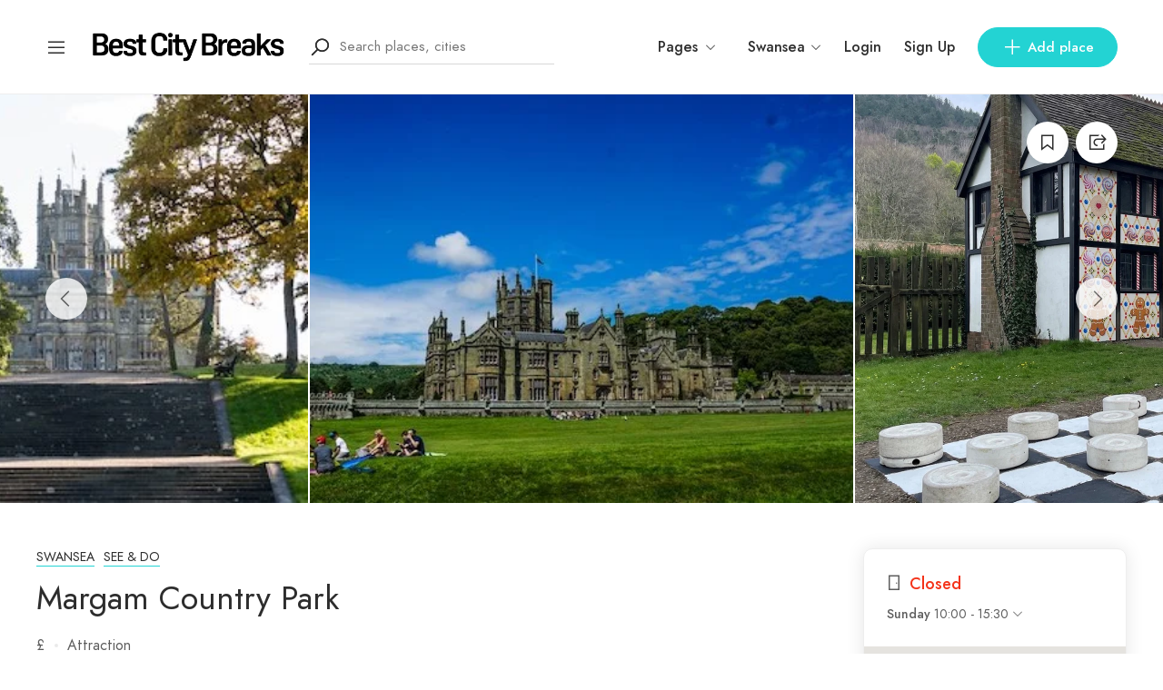

--- FILE ---
content_type: text/html; charset=UTF-8
request_url: https://bestcitybreaks.co.uk/place/margam-country-park/
body_size: 40348
content:
<!DOCTYPE html>
<html lang="en-US">
<head>
	<meta charset="UTF-8">
	<meta name="viewport" content="width=device-width, initial-scale=1">
	<link rel="profile" href="http://gmpg.org/xfn/11">

	
	<meta name='robots' content='index, follow, max-image-preview:large, max-snippet:-1, max-video-preview:-1' />

	<!-- This site is optimized with the Yoast SEO Premium plugin v22.1 (Yoast SEO v22.1) - https://yoast.com/wordpress/plugins/seo/ -->
	<title>Margam Country Park | Best City Breaks</title>
	<meta name="description" content="Take a break from city life and leave Swansea to take a relaxing walk around Margam Country Park. This historic park is home to lots of things to do. You can find Go Ape in amongst the trees and the new alpaca walk. With a full events calendar to entertain all the family and who get to visit this beautiful South Wales attraction." />
	<link rel="canonical" href="https://bestcitybreaks.co.uk/place/margam-country-park/" />
	<meta property="og:locale" content="en_US" />
	<meta property="og:type" content="article" />
	<meta property="og:title" content="Margam Country Park | Best City Breaks" />
	<meta property="og:description" content="Take a break from city life and leave Swansea to take a relaxing walk around Margam Country Park. This historic park is home to lots of things to do. You can find Go Ape in amongst the trees and the new alpaca walk. With a full events calendar to entertain all the family and who get to visit this beautiful South Wales attraction." />
	<meta property="og:url" content="https://bestcitybreaks.co.uk/place/margam-country-park/" />
	<meta property="og:site_name" content="Best City Breaks" />
	<meta property="og:image" content="https://bestcitybreaks.co.uk/wp-content/uploads/2024/04/hubeet-davies-castle-pic-nic-blue-sky.jpg" />
	<meta property="og:image:width" content="600" />
	<meta property="og:image:height" content="338" />
	<meta property="og:image:type" content="image/jpeg" />
	<meta name="twitter:card" content="summary_large_image" />
	<script type="application/ld+json" class="yoast-schema-graph">{"@context":"https://schema.org","@graph":[{"@type":"WebPage","@id":"https://bestcitybreaks.co.uk/place/margam-country-park/","url":"https://bestcitybreaks.co.uk/place/margam-country-park/","name":"Margam Country Park | Best City Breaks","isPartOf":{"@id":"https://bestcitybreaks.co.uk/#website"},"primaryImageOfPage":{"@id":"https://bestcitybreaks.co.uk/place/margam-country-park/#primaryimage"},"image":{"@id":"https://bestcitybreaks.co.uk/place/margam-country-park/#primaryimage"},"thumbnailUrl":"https://bestcitybreaks.co.uk/wp-content/uploads/2024/04/hubeet-davies-castle-pic-nic-blue-sky.jpg","datePublished":"2024-04-25T14:45:44+00:00","dateModified":"2024-04-25T14:45:44+00:00","description":"Take a break from city life and leave Swansea to take a relaxing walk around Margam Country Park. This historic park is home to lots of things to do. You can find Go Ape in amongst the trees and the new alpaca walk. With a full events calendar to entertain all the family and who get to visit this beautiful South Wales attraction.","breadcrumb":{"@id":"https://bestcitybreaks.co.uk/place/margam-country-park/#breadcrumb"},"inLanguage":"en-US","potentialAction":[{"@type":"ReadAction","target":["https://bestcitybreaks.co.uk/place/margam-country-park/"]}]},{"@type":"ImageObject","inLanguage":"en-US","@id":"https://bestcitybreaks.co.uk/place/margam-country-park/#primaryimage","url":"https://bestcitybreaks.co.uk/wp-content/uploads/2024/04/hubeet-davies-castle-pic-nic-blue-sky.jpg","contentUrl":"https://bestcitybreaks.co.uk/wp-content/uploads/2024/04/hubeet-davies-castle-pic-nic-blue-sky.jpg","width":600,"height":338},{"@type":"BreadcrumbList","@id":"https://bestcitybreaks.co.uk/place/margam-country-park/#breadcrumb","itemListElement":[{"@type":"ListItem","position":1,"name":"Home","item":"https://bestcitybreaks.co.uk/"},{"@type":"ListItem","position":2,"name":"Place","item":"https://bestcitybreaks.co.uk/place/"},{"@type":"ListItem","position":3,"name":"Margam Country Park"}]},{"@type":"WebSite","@id":"https://bestcitybreaks.co.uk/#website","url":"https://bestcitybreaks.co.uk/","name":"Best City Breaks","description":"The best places to visit across the UK, find hotels &amp; top attractions","publisher":{"@id":"https://bestcitybreaks.co.uk/#organization"},"alternateName":"Best City Breaks","potentialAction":[{"@type":"SearchAction","target":{"@type":"EntryPoint","urlTemplate":"https://bestcitybreaks.co.uk/?s={search_term_string}"},"query-input":"required name=search_term_string"}],"inLanguage":"en-US"},{"@type":"Organization","@id":"https://bestcitybreaks.co.uk/#organization","name":"Best City Breaks","alternateName":"Best City Breaks","url":"https://bestcitybreaks.co.uk/","logo":{"@type":"ImageObject","inLanguage":"en-US","@id":"https://bestcitybreaks.co.uk/#/schema/logo/image/","url":"https://bestcitybreaks.co.uk/wp-content/uploads/2024/01/Best-City-Breaks-Logo.jpg","contentUrl":"https://bestcitybreaks.co.uk/wp-content/uploads/2024/01/Best-City-Breaks-Logo.jpg","width":2500,"height":2500,"caption":"Best City Breaks"},"image":{"@id":"https://bestcitybreaks.co.uk/#/schema/logo/image/"},"sameAs":["https://www.instagram.com/bestcitybreaksuk/"]}]}</script>
	<!-- / Yoast SEO Premium plugin. -->


<link rel='dns-prefetch' href='//www.googletagmanager.com' />
<link rel='dns-prefetch' href='//apis.google.com' />
<link rel='dns-prefetch' href='//connect.facebook.net' />
<link href='https://fonts.gstatic.com' crossorigin rel='preconnect' />
<link rel='stylesheet' id='wc-blocks-checkout-style-css' href='https://bestcitybreaks.co.uk/wp-content/plugins/woocommerce-payments/dist/blocks-checkout.css?ver=1.0' type='text/css' media='all' />
<link rel='stylesheet' id='wp-block-library-css' href='https://bestcitybreaks.co.uk/wp-includes/css/dist/block-library/style.min.css?ver=6.4.7' type='text/css' media='all' />
<style id='classic-theme-styles-inline-css' type='text/css'>
/*! This file is auto-generated */
.wp-block-button__link{color:#fff;background-color:#32373c;border-radius:9999px;box-shadow:none;text-decoration:none;padding:calc(.667em + 2px) calc(1.333em + 2px);font-size:1.125em}.wp-block-file__button{background:#32373c;color:#fff;text-decoration:none}
</style>
<style id='global-styles-inline-css' type='text/css'>
body{--wp--preset--color--black: #000000;--wp--preset--color--cyan-bluish-gray: #abb8c3;--wp--preset--color--white: #ffffff;--wp--preset--color--pale-pink: #f78da7;--wp--preset--color--vivid-red: #cf2e2e;--wp--preset--color--luminous-vivid-orange: #ff6900;--wp--preset--color--luminous-vivid-amber: #fcb900;--wp--preset--color--light-green-cyan: #7bdcb5;--wp--preset--color--vivid-green-cyan: #00d084;--wp--preset--color--pale-cyan-blue: #8ed1fc;--wp--preset--color--vivid-cyan-blue: #0693e3;--wp--preset--color--vivid-purple: #9b51e0;--wp--preset--gradient--vivid-cyan-blue-to-vivid-purple: linear-gradient(135deg,rgba(6,147,227,1) 0%,rgb(155,81,224) 100%);--wp--preset--gradient--light-green-cyan-to-vivid-green-cyan: linear-gradient(135deg,rgb(122,220,180) 0%,rgb(0,208,130) 100%);--wp--preset--gradient--luminous-vivid-amber-to-luminous-vivid-orange: linear-gradient(135deg,rgba(252,185,0,1) 0%,rgba(255,105,0,1) 100%);--wp--preset--gradient--luminous-vivid-orange-to-vivid-red: linear-gradient(135deg,rgba(255,105,0,1) 0%,rgb(207,46,46) 100%);--wp--preset--gradient--very-light-gray-to-cyan-bluish-gray: linear-gradient(135deg,rgb(238,238,238) 0%,rgb(169,184,195) 100%);--wp--preset--gradient--cool-to-warm-spectrum: linear-gradient(135deg,rgb(74,234,220) 0%,rgb(151,120,209) 20%,rgb(207,42,186) 40%,rgb(238,44,130) 60%,rgb(251,105,98) 80%,rgb(254,248,76) 100%);--wp--preset--gradient--blush-light-purple: linear-gradient(135deg,rgb(255,206,236) 0%,rgb(152,150,240) 100%);--wp--preset--gradient--blush-bordeaux: linear-gradient(135deg,rgb(254,205,165) 0%,rgb(254,45,45) 50%,rgb(107,0,62) 100%);--wp--preset--gradient--luminous-dusk: linear-gradient(135deg,rgb(255,203,112) 0%,rgb(199,81,192) 50%,rgb(65,88,208) 100%);--wp--preset--gradient--pale-ocean: linear-gradient(135deg,rgb(255,245,203) 0%,rgb(182,227,212) 50%,rgb(51,167,181) 100%);--wp--preset--gradient--electric-grass: linear-gradient(135deg,rgb(202,248,128) 0%,rgb(113,206,126) 100%);--wp--preset--gradient--midnight: linear-gradient(135deg,rgb(2,3,129) 0%,rgb(40,116,252) 100%);--wp--preset--font-size--small: 13px;--wp--preset--font-size--medium: 20px;--wp--preset--font-size--large: 36px;--wp--preset--font-size--x-large: 42px;--wp--preset--spacing--20: 0.44rem;--wp--preset--spacing--30: 0.67rem;--wp--preset--spacing--40: 1rem;--wp--preset--spacing--50: 1.5rem;--wp--preset--spacing--60: 2.25rem;--wp--preset--spacing--70: 3.38rem;--wp--preset--spacing--80: 5.06rem;--wp--preset--shadow--natural: 6px 6px 9px rgba(0, 0, 0, 0.2);--wp--preset--shadow--deep: 12px 12px 50px rgba(0, 0, 0, 0.4);--wp--preset--shadow--sharp: 6px 6px 0px rgba(0, 0, 0, 0.2);--wp--preset--shadow--outlined: 6px 6px 0px -3px rgba(255, 255, 255, 1), 6px 6px rgba(0, 0, 0, 1);--wp--preset--shadow--crisp: 6px 6px 0px rgba(0, 0, 0, 1);}:where(.is-layout-flex){gap: 0.5em;}:where(.is-layout-grid){gap: 0.5em;}body .is-layout-flow > .alignleft{float: left;margin-inline-start: 0;margin-inline-end: 2em;}body .is-layout-flow > .alignright{float: right;margin-inline-start: 2em;margin-inline-end: 0;}body .is-layout-flow > .aligncenter{margin-left: auto !important;margin-right: auto !important;}body .is-layout-constrained > .alignleft{float: left;margin-inline-start: 0;margin-inline-end: 2em;}body .is-layout-constrained > .alignright{float: right;margin-inline-start: 2em;margin-inline-end: 0;}body .is-layout-constrained > .aligncenter{margin-left: auto !important;margin-right: auto !important;}body .is-layout-constrained > :where(:not(.alignleft):not(.alignright):not(.alignfull)){max-width: var(--wp--style--global--content-size);margin-left: auto !important;margin-right: auto !important;}body .is-layout-constrained > .alignwide{max-width: var(--wp--style--global--wide-size);}body .is-layout-flex{display: flex;}body .is-layout-flex{flex-wrap: wrap;align-items: center;}body .is-layout-flex > *{margin: 0;}body .is-layout-grid{display: grid;}body .is-layout-grid > *{margin: 0;}:where(.wp-block-columns.is-layout-flex){gap: 2em;}:where(.wp-block-columns.is-layout-grid){gap: 2em;}:where(.wp-block-post-template.is-layout-flex){gap: 1.25em;}:where(.wp-block-post-template.is-layout-grid){gap: 1.25em;}.has-black-color{color: var(--wp--preset--color--black) !important;}.has-cyan-bluish-gray-color{color: var(--wp--preset--color--cyan-bluish-gray) !important;}.has-white-color{color: var(--wp--preset--color--white) !important;}.has-pale-pink-color{color: var(--wp--preset--color--pale-pink) !important;}.has-vivid-red-color{color: var(--wp--preset--color--vivid-red) !important;}.has-luminous-vivid-orange-color{color: var(--wp--preset--color--luminous-vivid-orange) !important;}.has-luminous-vivid-amber-color{color: var(--wp--preset--color--luminous-vivid-amber) !important;}.has-light-green-cyan-color{color: var(--wp--preset--color--light-green-cyan) !important;}.has-vivid-green-cyan-color{color: var(--wp--preset--color--vivid-green-cyan) !important;}.has-pale-cyan-blue-color{color: var(--wp--preset--color--pale-cyan-blue) !important;}.has-vivid-cyan-blue-color{color: var(--wp--preset--color--vivid-cyan-blue) !important;}.has-vivid-purple-color{color: var(--wp--preset--color--vivid-purple) !important;}.has-black-background-color{background-color: var(--wp--preset--color--black) !important;}.has-cyan-bluish-gray-background-color{background-color: var(--wp--preset--color--cyan-bluish-gray) !important;}.has-white-background-color{background-color: var(--wp--preset--color--white) !important;}.has-pale-pink-background-color{background-color: var(--wp--preset--color--pale-pink) !important;}.has-vivid-red-background-color{background-color: var(--wp--preset--color--vivid-red) !important;}.has-luminous-vivid-orange-background-color{background-color: var(--wp--preset--color--luminous-vivid-orange) !important;}.has-luminous-vivid-amber-background-color{background-color: var(--wp--preset--color--luminous-vivid-amber) !important;}.has-light-green-cyan-background-color{background-color: var(--wp--preset--color--light-green-cyan) !important;}.has-vivid-green-cyan-background-color{background-color: var(--wp--preset--color--vivid-green-cyan) !important;}.has-pale-cyan-blue-background-color{background-color: var(--wp--preset--color--pale-cyan-blue) !important;}.has-vivid-cyan-blue-background-color{background-color: var(--wp--preset--color--vivid-cyan-blue) !important;}.has-vivid-purple-background-color{background-color: var(--wp--preset--color--vivid-purple) !important;}.has-black-border-color{border-color: var(--wp--preset--color--black) !important;}.has-cyan-bluish-gray-border-color{border-color: var(--wp--preset--color--cyan-bluish-gray) !important;}.has-white-border-color{border-color: var(--wp--preset--color--white) !important;}.has-pale-pink-border-color{border-color: var(--wp--preset--color--pale-pink) !important;}.has-vivid-red-border-color{border-color: var(--wp--preset--color--vivid-red) !important;}.has-luminous-vivid-orange-border-color{border-color: var(--wp--preset--color--luminous-vivid-orange) !important;}.has-luminous-vivid-amber-border-color{border-color: var(--wp--preset--color--luminous-vivid-amber) !important;}.has-light-green-cyan-border-color{border-color: var(--wp--preset--color--light-green-cyan) !important;}.has-vivid-green-cyan-border-color{border-color: var(--wp--preset--color--vivid-green-cyan) !important;}.has-pale-cyan-blue-border-color{border-color: var(--wp--preset--color--pale-cyan-blue) !important;}.has-vivid-cyan-blue-border-color{border-color: var(--wp--preset--color--vivid-cyan-blue) !important;}.has-vivid-purple-border-color{border-color: var(--wp--preset--color--vivid-purple) !important;}.has-vivid-cyan-blue-to-vivid-purple-gradient-background{background: var(--wp--preset--gradient--vivid-cyan-blue-to-vivid-purple) !important;}.has-light-green-cyan-to-vivid-green-cyan-gradient-background{background: var(--wp--preset--gradient--light-green-cyan-to-vivid-green-cyan) !important;}.has-luminous-vivid-amber-to-luminous-vivid-orange-gradient-background{background: var(--wp--preset--gradient--luminous-vivid-amber-to-luminous-vivid-orange) !important;}.has-luminous-vivid-orange-to-vivid-red-gradient-background{background: var(--wp--preset--gradient--luminous-vivid-orange-to-vivid-red) !important;}.has-very-light-gray-to-cyan-bluish-gray-gradient-background{background: var(--wp--preset--gradient--very-light-gray-to-cyan-bluish-gray) !important;}.has-cool-to-warm-spectrum-gradient-background{background: var(--wp--preset--gradient--cool-to-warm-spectrum) !important;}.has-blush-light-purple-gradient-background{background: var(--wp--preset--gradient--blush-light-purple) !important;}.has-blush-bordeaux-gradient-background{background: var(--wp--preset--gradient--blush-bordeaux) !important;}.has-luminous-dusk-gradient-background{background: var(--wp--preset--gradient--luminous-dusk) !important;}.has-pale-ocean-gradient-background{background: var(--wp--preset--gradient--pale-ocean) !important;}.has-electric-grass-gradient-background{background: var(--wp--preset--gradient--electric-grass) !important;}.has-midnight-gradient-background{background: var(--wp--preset--gradient--midnight) !important;}.has-small-font-size{font-size: var(--wp--preset--font-size--small) !important;}.has-medium-font-size{font-size: var(--wp--preset--font-size--medium) !important;}.has-large-font-size{font-size: var(--wp--preset--font-size--large) !important;}.has-x-large-font-size{font-size: var(--wp--preset--font-size--x-large) !important;}
.wp-block-navigation a:where(:not(.wp-element-button)){color: inherit;}
:where(.wp-block-post-template.is-layout-flex){gap: 1.25em;}:where(.wp-block-post-template.is-layout-grid){gap: 1.25em;}
:where(.wp-block-columns.is-layout-flex){gap: 2em;}:where(.wp-block-columns.is-layout-grid){gap: 2em;}
.wp-block-pullquote{font-size: 1.5em;line-height: 1.6;}
</style>
<link rel='stylesheet' id='contact-form-7-css' href='https://bestcitybreaks.co.uk/wp-content/plugins/contact-form-7/includes/css/styles.css?ver=5.8.2' type='text/css' media='all' />
<link rel='stylesheet' id='woocommerce-layout-css' href='https://bestcitybreaks.co.uk/wp-content/plugins/woocommerce/assets/css/woocommerce-layout.css?ver=8.5.4' type='text/css' media='all' />
<link rel='stylesheet' id='woocommerce-smallscreen-css' href='https://bestcitybreaks.co.uk/wp-content/plugins/woocommerce/assets/css/woocommerce-smallscreen.css?ver=8.5.4' type='text/css' media='only screen and (max-width: 768px)' />
<link rel='stylesheet' id='woocommerce-general-css' href='https://bestcitybreaks.co.uk/wp-content/plugins/woocommerce/assets/css/woocommerce.css?ver=8.5.4' type='text/css' media='all' />
<style id='woocommerce-inline-inline-css' type='text/css'>
.woocommerce form .form-row .required { visibility: visible; }
</style>
<link rel='stylesheet' id='mc4wp-form-themes-css' href='https://bestcitybreaks.co.uk/wp-content/plugins/mailchimp-for-wp/assets/css/form-themes.css?ver=4.9.11' type='text/css' media='all' />
<link rel='stylesheet' id='czn-yelp-style-css' href='https://bestcitybreaks.co.uk/wp-content/plugins/golo-framework/includes/yelp-review/assets/css/style.css?ver=6.4.7' type='text/css' media='all' />
<link rel='stylesheet' id='font-awesome-pro-css' href='https://bestcitybreaks.co.uk/wp-content/plugins/golo-framework/assets/libs/font-awesome/css/fontawesome.min.css?ver=6.4.7' type='text/css' media='all' />
<link rel='stylesheet' id='hint-css' href='https://bestcitybreaks.co.uk/wp-content/plugins/golo-framework/assets/libs/hint/hint.min.css?ver=2.6.0' type='text/css' media='all' />
<link rel='stylesheet' id='line-awesome-css' href='https://bestcitybreaks.co.uk/wp-content/plugins/golo-framework/assets/libs/line-awesome/css/line-awesome.min.css?ver=1.1.0' type='text/css' media='all' />
<link rel='stylesheet' id='select2-css' href='https://bestcitybreaks.co.uk/wp-content/plugins/woocommerce/assets/css/select2.css?ver=8.5.4' type='text/css' media='all' />
<link rel='stylesheet' id='slick-css' href='https://bestcitybreaks.co.uk/wp-content/plugins/golo-framework/assets/libs/slick/slick.css?ver=1.0.0' type='text/css' media='all' />
<link rel='stylesheet' id='lightgallery-css' href='https://bestcitybreaks.co.uk/wp-content/plugins/golo-framework/assets/libs/lightgallery/css/lightgallery.min.css?ver=6.4.7' type='text/css' media='all' />
<link rel='stylesheet' id='slick-theme-css' href='https://bestcitybreaks.co.uk/wp-content/plugins/golo-framework/assets/libs/slick/slick-theme.css?ver=1.0.0' type='text/css' media='all' />
<link rel='stylesheet' id='nice-select-css' href='https://bestcitybreaks.co.uk/wp-content/plugins/golo-framework/assets/libs/jquery-nice-select/css/nice-select.css?ver=1.0.0' type='text/css' media='all' />
<link rel='stylesheet' id='lity-css' href='https://bestcitybreaks.co.uk/wp-content/plugins/golo-framework/assets/libs/lity/css/lity.min.css?ver=1.0.0' type='text/css' media='all' />
<link rel='stylesheet' id='datetimepicker-css' href='https://bestcitybreaks.co.uk/wp-content/plugins/golo-framework/assets/libs/datetimepicker/jquery.datetimepicker.min.css?ver=1.0.0' type='text/css' media='all' />
<link rel='stylesheet' id='golo-frontend-css' href='https://bestcitybreaks.co.uk/wp-content/plugins/golo-framework/assets/css/_frontend.css?ver=1.0.0' type='text/css' media='all' />
<link rel='stylesheet' id='golo-general-css' href='https://bestcitybreaks.co.uk/wp-content/plugins/golo-framework/assets/css/_general.css?ver=1.0.0' type='text/css' media='all' />
<link rel='stylesheet' id='golo-grid-css' href='https://bestcitybreaks.co.uk/wp-content/plugins/golo-framework/assets/css/_grid.css?ver=1.0.0' type='text/css' media='all' />
<link rel='stylesheet' id='font-awesome-all-css' href='https://bestcitybreaks.co.uk/wp-content/themes/golo/assets/fonts/font-awesome/css/fontawesome-all.min.css?ver=5.10.0' type='text/css' media='all' />
<link rel='stylesheet' id='swiper-css' href='https://bestcitybreaks.co.uk/wp-content/plugins/elementor/assets/lib/swiper/v8/css/swiper.min.css?ver=8.4.5' type='text/css' media='all' />
<link rel='stylesheet' id='golo_font-css' href='https://bestcitybreaks.co.uk/wp-content/themes/golo/assets/fonts/font.css?ver=6.4.7' type='text/css' media='all' />
<link rel='stylesheet' id='golo_minify-style-css' href='https://bestcitybreaks.co.uk/wp-content/themes/golo/style.min.css?ver=6.4.7' type='text/css' media='all' />
<link rel='stylesheet' id='golo_main-style-css' href='https://bestcitybreaks.co.uk/wp-content/themes/golo-child/style.css?v=1769909884&#038;ver=6.4.7' type='text/css' media='all' />
<style id='golo_main-style-inline-css' type='text/css'>
	    .block-heading .entry-title,.woocommerce .products .product .entry-detail .product-title .entry-title a,.woocommerce #reviews #review_form_wrapper .comment-reply-title,.woocommerce #reviews #comments .woocommerce-Reviews-title,#comments .comments-title,#comments .comment-author .entry-detail .author-name a,.products.related > h2, .products.upsells > h2,.woocommerce div.product .woocommerce-tabs ul.tabs li a,.woocommerce div.product .product_title,#respond .comment-reply-title,.single .post .inner-post-wrap .post-author .head-author .entry-title a,.mobile-menu .menu li a,.single .post .inner-post-wrap .post-title .entry-title,.archive-post .post .post-title a,.dropdown-select,header.site-header, .single-post .post-content dt,#comments dt,.single-post .post-content strong,#comments strong,.mobile-menu,.single-place .place-reviews .reviews-list .reply a,.archive .information .entry-detail strong,.archive .nav-categories .entry-categories ul li a,.single .post .inner-post-wrap .post-author .head-author .entry-title a,.woocommerce div.product .woocommerce-tabs ul.tabs li a,.woocommerce div.product form.cart .variations label,.woocommerce div.product p.price,.woocommerce div.product span.price,.woocommerce div.product div.summary p.price,.woocommerce div.product form.cart.grouped_form .woocommerce-grouped-product-list-item__price,.product-quantity input,.woocommerce #reviews #review_form_wrapper .comment-reply-title,.woocommerce #reviews #review_form_wrapper .comment-form-rating label {
	        color: #2d2d2d;
	    }
	    	    body,.woocommerce nav.woocommerce-pagination ul li .page-numbers,.posts-pagination ul li .page-numbers,.archive .block-heading.category-heading .entry-result,.golo-menu-filter ul.filter-control a,.woocommerce div.product .woocommerce-product-rating a,.woocommerce div.product div.summary .product_meta > span span,.woocommerce div.product div.summary .product_meta > span a {
	        color: #5d5d5d;
	    }
	    	    .single-place .entry-heading > a,.block-heading .entry-count,.custom-checkbox:checked:before,#commentform #wp-comment-cookies-consent:checked:before,header.site-header .right-header .minicart a.toggle span.cart-count,.block-heading .entry-count,.woocommerce div.product .woocommerce-tabs ul.tabs li.active a, .single-place .site-layout .place-amenities .hidden-amenities > a {
			color: #23d3d3;
		}
		.golo-menu-filter ul.filter-control a:before,.golo-menu-filter ul.filter-control li.active a:before,.woocommerce nav.woocommerce-pagination ul li .page-numbers.current, .posts-pagination ul li .page-numbers.current,.woocommerce span.onsale {
			background: #23d3d3;
		}
		.place-item .btn-add-to-wishlist.added svg path {
			fill: #23d3d3;
    		stroke: #23d3d3;
		}
		.place-item .btn-add-to-wishlist .golo-dual-ring:after {
			border-color: #23d3d3 transparent #23d3d3 transparent;
		}
	    	    .popup-booking .list-group li.place-name a strong,.golo-table td.place-control a:hover,.account .user-control li.active a,.golo-marker .place-rating,.place-item.layout-02 .entry-head .place-city a:hover,.place-item.layout-03 .entry-head .place-city a:hover,.golo-nav-filter.active .golo-clear-filter,.place-item .btn-add-to-wishlist.added i,.agent-manager .agent-nav ul li.active a,.woocommerce-error:before,.woocommerce .checkout.woocommerce-checkout #order_review table tfoot tr.order-total td .amount,.woocommerce-info a.showcoupon,.woocommerce .woocommerce-message a.button, .woocommerce .woocommerce-info a.button, .woocommerce .woocommerce-error a.button,.woocommerce nav.woocommerce-pagination ul li .page-numbers:hover, .posts-pagination ul li .page-numbers:hover, .woocommerce nav.woocommerce-pagination ul li .page-numbers:focus, .posts-pagination ul li .page-numbers:focus,.archive-post .post .post-meta .post-author a:hover,.minicart .top-mb-menu .your-cart a .cart-count,.widget_categories li,.single-place .place-thumbnails.type-1 .single-place-thumbs .place-meta > div .rating-count,.author-rating .star.checked i,.single-place .site-layout.type-1 .place-map > a .redirect,.single-place .place-content a,.single-place .site-layout.type-1 .place-amenities .hidden-amenities > a,.single-place .single-place-thumbs .entry-nav .btn-add-to-wishlist.added,.dropdown-select ul li.active a,header.site-header .right-header .minicart a.toggle span.cart-count,.place-search .form-control.nice-select .current,.archive .nav-categories .entry-categories ul li.active a,.place-item .place-preview .place-rating,.single-place .place-reviews .entry-heading .rating-count,.woocommerce #reviews #review_form_wrapper .comment-form-rating .stars a,.woocommerce #reviews #comments ol.commentlist .star-rating > span,.product-quantity .btn-quantity:hover i,a:hover,.slick-arrow:hover,.widget_calendar tbody tr > td:hover,.widget ul > li a:hover,.city-item .entry-detail a:hover,input:checked ~ label:before,.woocommerce-info:before, label:hover:before, label:hover ~ label:before,.golo-filter-toggle:hover,.single-place .place-reviews .reviews-list .entry-nav a:hover, .golo-clear-filter:hover, .golo-filter-toggle.active, .golo-clear-filter.active,.place-search .btn-close:hover,.archive .nav-categories .entry-categories ul li a:hover,.archive .nav-categories .entry-categories ul li a:hover,.single-place .entry-categories a:hover,.place-item .place-title a:hover,.woocommerce div.product div.summary .product_meta > span a:hover,.product-quantity .btn-quantity:hover svg path,a.customize-unpreviewable:hover,.account a:hover,.mobile-menu .menu li a:hover,.archive-post .post .post-title a:hover,.single .post .inner-post-wrap .post-author .head-author .entry-title a:hover,.single .post .inner-post-wrap .post-meta .post-author a:hover,.single .post .inner-post-wrap .post-categories a:hover,.archive-post .post .post-categories li a:hover,.woocommerce .products .product .entry-detail .product-title .entry-title a:hover, div.elementor-slick-slider ul.slick-dots li.slick-active button:before,.golo-swiper .swiper-pagination-bullet:hover, .golo-swiper .swiper-pagination-bullet.swiper-pagination-bullet-active,.single-place .site-layout .place-meta > div .rating-count,.place-menu .toggle-desc a,.place-reviews .login-for-review a,.archive-layout.layout-column .entry-center a.active, .archive-layout.layout-top-filter .entry-center a.active, .archive-layout.layout-top-filter .nav-bar .archive-filter .golo-menu-filter .col .entry-filter.active > h4, .archive-layout.layout-top-filter .nav-bar .archive-filter .golo-menu-filter .col .entry-filter.open > h4, .archive.author .contact-info i, .archive.author .author-reviews .reviews-list .entry-bottom a, .popup-account .accept-account a, .popup-account .forgot-password a, .golo-reset-password-wrap .back-to-login {
			color: #23d3d3;
		}
		.filter-place-search .btn-close,.archive-layout.layout-column .top-area .entry-right .btn-maps-filter a,.golo-page-title.layout-column.layout-01 .entry-detail,.golo-ldef-spinner span:after,.golo-ldef-grid span,.golo-ldef-ellipsis span,.golo-ldef-default span,.golo-ldef-roller span:after,.golo-ldef-heart span:after,.golo-ldef-heart span:before,.golo-ldef-heart span,.golo-ldef-facebook span,.golo-ldef-circle > span,.woocommerce .wc-proceed-to-checkout a.checkout-button:hover,.woocommerce .wc-proceed-to-checkout a.checkout-button,.golo-pagination .page-numbers.current,.gl-button, .wpcf7-submit,.woocommerce .checkout.woocommerce-checkout #order_review #payment .place-order .button:hover,.minicart .woocommerce-mini-cart__buttons a.elementor-button--checkout, .minicart .elementor-menu-cart__footer-buttons a.elementor-button--checkout,.widget_calendar caption,.widget_calendar tbody tr > td#today,.newsletter-area .submit-control,.woocommerce #respond input#submit, .woocommerce a.button, .woocommerce button.button, .woocommerce input.button,.single-place .place-booking a.gl-button,.woocommerce nav.woocommerce-pagination ul li .page-numbers.current, .posts-pagination ul li .page-numbers.current, .woocommerce span.onsale,.woocommerce #respond input#submit, .woocommerce button.button, .woocommerce input.button,.woocommerce div.product form.cart .button,.btn-golo,.golo-button a,.woocommerce .products .product .entry-detail .button.add_to_cart_button, .woocommerce .products .product .entry-detail .button.product_type_external, .woocommerce .products .product .entry-detail .button.product_type_grouped, .woocommerce .products .product .entry-detail .button.product_type_variation,.archive .nav-categories .entry-categories ul li a:after,.archive .nav-categories .entry-categories ul li a:hover:after,.archive .nav-categories .entry-categories ul li.active a:after,.woocommerce nav.woocommerce-pagination ul li .page-numbers.current:hover, .posts-pagination ul li .page-numbers.current:hover,.archive-post .post .btn-readmore a:after, .block-search.layout-02 .location-field .icon-search, .block-search.layout-03 .location-field .icon-search, .block-search.layout-02 .type-field .icon-search, .block-search.layout-03 .type-field .icon-search, .golo-pagination .pagination.loadmore .page-numbers,.inner-content.has-map .btn-control .slider, .nav-bar.has-map .btn-control .slider,.golo-page-title.layout-01 .entry-detail,.custom-form-search button.search-submit, .block-search.layout-02 .input-field .icon-search, .block-search.layout-03 .input-field .icon-search, .block-search.layout-04 .input-field .icon-search {
			background: #23d3d3;
		}
	    .btn-control input:checked + .slider,.filter-place-search .btn-close,.archive-layout.layout-column .top-area .entry-right .btn-maps-filter a,.golo-place-multi-step .golo-steps .listing-menu li.active a,.golo-place-multi-step .golo-steps .listing-menu li a:hover,.golo-ldef-ripple span,.woocommerce button.button:hover,.woocommerce .wc-proceed-to-checkout a.checkout-button:hover,.woocommerce .inner-action-form .coupon input,.gl-button, .wpcf7-submit,.place-manager-form .form-group .form-control, .place-manager-form .form-group .chosen-choices:focus, .golo-my-profile .form-group input.form-control:focus,.minicart .woocommerce-mini-cart__buttons a.elementor-button--checkout, .minicart .elementor-menu-cart__footer-buttons a.elementor-button--checkout,.block-search.search-input .input-search:focus,.block-search.search-input .input-search:focus,.woocommerce #respond input#submit, .woocommerce a.button, .woocommerce button.button, .woocommerce input.button,.woocommerce-info,.post-categories li a, .single-place .entry-categories a, .single-place .entry-categories span,.single-place .place-booking a.gl-button,.woocommerce #respond input#submit, .woocommerce button.button, .woocommerce input.button,.woocommerce div.product form.cart .button,.btn-golo,.archive-post .post .post-categories li,.golo-button a,.single .post .inner-post-wrap .post-categories a,.woocommerce .products .product .entry-detail .button.add_to_cart_button,.woocommerce .products .product .entry-detail .button.product_type_external, .woocommerce .products .product .entry-detail .button.product_type_grouped, .woocommerce .products .product .entry-detail .button.product_type_variation, .golo-pagination .pagination.loadmore .page-numbers, .archive-layout.layout-top-filter .nav-bar .archive-filter .golo-menu-filter .col .entry-filter.active > h4, .archive-layout.layout-top-filter .nav-bar .archive-filter .golo-menu-filter .col .entry-filter.open > h4, .archive.author .author-info .info-area .btn-send-message > a:hover {
			border-color: #23d3d3;
		}
		.gl-button:hover, .wpcf7-submit:hover,.minicart .woocommerce-mini-cart__buttons a.elementor-button--checkout:hover, .minicart .elementor-menu-cart__footer-buttons a.elementor-button--checkout:hover,.single-place .place-booking a.gl-button:hover,.woocommerce #respond input#submit:hover,.woocommerce button.button:hover, .woocommerce input.button:hover,.woocommerce div.product form.cart .button:hover,.btn-golo:hover,.golo-button a:hover,.woocommerce .products .product .entry-detail .button.add_to_cart_button:hover, .woocommerce .products .product .entry-detail .button.product_type_external:hover, .woocommerce .products .product .entry-detail .button.product_type_grouped:hover, .woocommerce .products .product .entry-detail .button.product_type_variation:hover,.archive.author .author-info .info-area .btn-send-message > a:hover {
			background: transparent;
			color: #23d3d3;
		}
		.golo-dual-ring:after,.golo-ldef-hourglass:after,.golo-ldef-dual-ring:after {
			border-color: #23d3d3 transparent #23d3d3 transparent;
		}
		.golo-ldef-ring span {
			border-color: #23d3d3 transparent transparent transparent;
		}
		.golo-page-title.layout-column.block-left .entry-detail .after-image svg use, .golo-page-title.layout-01 .entry-detail .after-image svg use {
			fill: #23d3d3;
		}
		.accent-color {
			color: #23d3d3!important;
		}
		.xdsoft_datetimepicker .xdsoft_calendar td.xdsoft_default, .xdsoft_datetimepicker .xdsoft_calendar td.xdsoft_current {
			background: #23d3d3;
			box-shadow: #23d3d3 0 1px 3px 0 inset;
		}
		.xdsoft_datetimepicker .xdsoft_calendar td:hover {
			background: #23d3d3!important;
		}
		.xdsoft_datetimepicker .xdsoft_timepicker .xdsoft_time_box > div > div.xdsoft_current,.xdsoft_datetimepicker .xdsoft_timepicker .xdsoft_time_box > div > div:hover {
			color: #23d3d3!important;
		}
	    	    body {
	    		        background-color: #ffffff;
	    		    		    		        background-size: auto;
	    		    		        background-repeat: no-repeat;
	    		    		        background-position: left top;
	    		    		        background-attachment: scroll;
	    		    }
    	    #page.fullwidth {
	        max-width: 1920px;
	    }
	    	    .content-page .site-layout.has-sidebar aside#secondary {
	        flex: 0 0 370px;
	        max-width: 370px;
	    }
	    .content-page .site-layout.has-sidebar #primary {
	        flex: 1;
	        max-width: calc(100% - 370px);
	    }
	    	    .uxper-sticky.on {
	        background-color: #000000!important;
	    }
	    	    header.site-header .block-search.search-input {
	        max-width: 500px;
	    }
	    header.site-header .block-search.search-form.layout-02 form,
	    header.site-header .block-search.search-form.layout-03 form{
	        width: 500px;
	    }
	    	    header.site-header .site-logo img {
	        max-width: 98px;
	    }
	    	    header.site-header {
	        padding-top: 20px;
	    }
	    	    header.site-header {
	        padding-bottom: 20px;
	    }
	    	    .content-blog .site-layout.has-sidebar aside#secondary {
	        flex: 0 0 370px;
	        max-width: 370px;
	    }
	    .content-blog .site-layout.has-sidebar #primary {
	        flex: 1;
	        max-width: calc(100% - 370px);
	    }
	    	    .site-layout.has-sidebar aside#secondary {
	        flex: 0 0 320px;
	        max-width: 320px;
	    }
	    .site-layout.has-sidebar #primary {
	        flex: 1;
	        max-width: calc(100% - 320px);
	    }
	    	.page-title-blog {
		background-image: url();
		background-color: #23d3d3;
		background-size: cover;
		background-repeat: no-repeat;
		background-position: right top;
		background-attachment: scroll	}
    .page-title-blog,.page-title-blog .entry-detail .entry-title {
        font-style: normal;
        color: #ffffff;
    }
    .page-title-blog .entry-title {
		font-size: 40px;
        letter-spacing: normal;
	}

	.page-title-shop {
		background-image: url();
		background-color: #23d3d3;
		background-size: auto;
		background-repeat: no-repeat;
		background-position: right top;
		background-attachment: scroll	}
    .page-title-shop,.page-title-shop .entry-detail .entry-title {
        font-style: normal;
        color: #ffffff;
    }
    .page-title-shop .entry-title {
		font-size: 40px;
        letter-spacing: normal;
	}
	.page-title-orther,
	.page-title-other {
		background-image: url();
		background-color: #23d3d3;
		background-size: auto;
		background-repeat: no-repeat;
		background-position: right top;
		background-attachment: scroll	}
	.page-title-orther,
    .page-title-other,
    .page-title-orther .entry-detail .entry-title,
    .page-title-other .entry-detail .entry-title {
        color: #ffffff;
    }
    .page-title-orther .entry-title,
    .page-title-other .entry-title {
		font-size: 40px;
        letter-spacing: normal;
	}
    
</style>
<script type="text/javascript" src="https://bestcitybreaks.co.uk/wp-includes/js/jquery/jquery.min.js?ver=3.7.1" id="jquery-core-js"></script>
<script type="text/javascript" src="https://bestcitybreaks.co.uk/wp-includes/js/jquery/jquery-migrate.min.js?ver=3.4.1" id="jquery-migrate-js"></script>
<script type="text/javascript" src="https://bestcitybreaks.co.uk/wp-content/plugins/woocommerce/assets/js/jquery-blockui/jquery.blockUI.min.js?ver=2.7.0-wc.8.5.4" id="jquery-blockui-js" defer="defer" data-wp-strategy="defer"></script>
<script type="text/javascript" id="wc-add-to-cart-js-extra">
/* <![CDATA[ */
var wc_add_to_cart_params = {"ajax_url":"\/wp-admin\/admin-ajax.php","wc_ajax_url":"\/?wc-ajax=%%endpoint%%","i18n_view_cart":"View cart","cart_url":"https:\/\/bestcitybreaks.co.uk\/cart\/","is_cart":"","cart_redirect_after_add":"yes"};
/* ]]> */
</script>
<script type="text/javascript" src="https://bestcitybreaks.co.uk/wp-content/plugins/woocommerce/assets/js/frontend/add-to-cart.min.js?ver=8.5.4" id="wc-add-to-cart-js" defer="defer" data-wp-strategy="defer"></script>
<script type="text/javascript" src="https://bestcitybreaks.co.uk/wp-content/plugins/woocommerce/assets/js/js-cookie/js.cookie.min.js?ver=2.1.4-wc.8.5.4" id="js-cookie-js" defer="defer" data-wp-strategy="defer"></script>
<script type="text/javascript" id="woocommerce-js-extra">
/* <![CDATA[ */
var woocommerce_params = {"ajax_url":"\/wp-admin\/admin-ajax.php","wc_ajax_url":"\/?wc-ajax=%%endpoint%%"};
/* ]]> */
</script>
<script type="text/javascript" src="https://bestcitybreaks.co.uk/wp-content/plugins/woocommerce/assets/js/frontend/woocommerce.min.js?ver=8.5.4" id="woocommerce-js" defer="defer" data-wp-strategy="defer"></script>
<script type="text/javascript" src="https://bestcitybreaks.co.uk/wp-content/plugins/golo-framework/assets/libs/mojs/js/mo.min.js?ver=0.288.2" id="mojs-js" defer="defer" data-wp-strategy="defer"></script>
<script type="text/javascript" src="https://bestcitybreaks.co.uk/wp-content/plugins/golo-framework/assets/libs/lity/js/lity.min.js?ver=6.4.7" id="lity-js" defer="defer" data-wp-strategy="defer"></script>
<script type="text/javascript" id="WCPAY_ASSETS-js-extra">
/* <![CDATA[ */
var wcpayAssets = {"url":"https:\/\/bestcitybreaks.co.uk\/wp-content\/plugins\/woocommerce-payments\/dist\/"};
/* ]]> */
</script>
	<noscript><style>.woocommerce-product-gallery{ opacity: 1 !important; }</style></noscript>
	<meta name="generator" content="Elementor 3.19.4; features: e_optimized_assets_loading, e_optimized_css_loading, e_font_icon_svg, block_editor_assets_optimize, e_image_loading_optimization; settings: css_print_method-internal, google_font-enabled, font_display-swap">
<link rel="icon" href="https://bestcitybreaks.co.uk/wp-content/uploads/2024/01/cropped-Best-City-Breaks-Logo-32x32.jpg" sizes="32x32" />
<link rel="icon" href="https://bestcitybreaks.co.uk/wp-content/uploads/2024/01/cropped-Best-City-Breaks-Logo-192x192.jpg" sizes="192x192" />
<link rel="apple-touch-icon" href="https://bestcitybreaks.co.uk/wp-content/uploads/2024/01/cropped-Best-City-Breaks-Logo-180x180.jpg" />
<meta name="msapplication-TileImage" content="https://bestcitybreaks.co.uk/wp-content/uploads/2024/01/cropped-Best-City-Breaks-Logo-270x270.jpg" />
		<style type="text/css" id="wp-custom-css">
			header.site-header .site-logo img {
    max-width: 216px;
}
.archive-post .post .post-meta,
.single .post .inner-post-wrap .post-meta{
	display:none;
}

@media only screen and (max-width: 479px) 
{
	.popup.open .inner-popup {
    top: 140px;
    padding: 20px 15px;
}
}
		</style>
		<style id="kirki-inline-styles">body{font-family:Jost;font-size:16px;font-weight:normal;letter-spacing:inherit;}h1,h2,h3,h4,h5,h6,.block-heading .entry-title,.golo-filter-toggle>span{font-family:Jost;font-size:24px;font-weight:500;letter-spacing:inherit;line-height:inherit;}/* cyrillic */
@font-face {
  font-family: 'Jost';
  font-style: normal;
  font-weight: 500;
  font-display: swap;
  src: url(https://bestcitybreaks.co.uk/wp-content/fonts/jost/font) format('woff');
  unicode-range: U+0301, U+0400-045F, U+0490-0491, U+04B0-04B1, U+2116;
}
/* latin-ext */
@font-face {
  font-family: 'Jost';
  font-style: normal;
  font-weight: 500;
  font-display: swap;
  src: url(https://bestcitybreaks.co.uk/wp-content/fonts/jost/font) format('woff');
  unicode-range: U+0100-02BA, U+02BD-02C5, U+02C7-02CC, U+02CE-02D7, U+02DD-02FF, U+0304, U+0308, U+0329, U+1D00-1DBF, U+1E00-1E9F, U+1EF2-1EFF, U+2020, U+20A0-20AB, U+20AD-20C0, U+2113, U+2C60-2C7F, U+A720-A7FF;
}
/* latin */
@font-face {
  font-family: 'Jost';
  font-style: normal;
  font-weight: 500;
  font-display: swap;
  src: url(https://bestcitybreaks.co.uk/wp-content/fonts/jost/font) format('woff');
  unicode-range: U+0000-00FF, U+0131, U+0152-0153, U+02BB-02BC, U+02C6, U+02DA, U+02DC, U+0304, U+0308, U+0329, U+2000-206F, U+20AC, U+2122, U+2191, U+2193, U+2212, U+2215, U+FEFF, U+FFFD;
}</style>

<div class="page-loading-effect">
	<div class="bg-overlay"></div>

	<div class="entry-loading">
					<span class="golo-ldef-spinner golo-ldef-loading"><span></span><span></span><span></span><span></span><span></span><span></span><span></span><span></span><span></span><span></span><span></span><span></span></span>		
			</div>
</div>
		
</head>


<body class="place-template-default single single-place postid-5170 wp-custom-logo theme-golo woocommerce-no-js elementor-default elementor-kit-7" >
	

		
	<div id="wrapper" class="fullwidth">

		<header class="site-header ">
			<div class="container-fluid">
	<div class="row">
		<div class="col-5">
			<div class="left-header">
							<div class="mb-menu canvas-menu canvas-left ">
				<a href="#" class="icon-menu">
					<i class="la la-bars"></i>
				</a>

							<div class="bg-overlay"></div>

			<div class="site-menu area-menu mobile-menu default-menu">

				<div class="inner-menu custom-scrollbar">

					<a href="#" class="btn-close">
						<i class="la la-times"></i>
					</a>

					
											<div class="top-mb-menu">
														<div class="account logged-out">
											<a href="#popup-form" class="btn-login">Login</a>
					
											<a href="#popup-form" class="btn-register">Sign Up</a>
									</div>
											</div>
					
					
											<div class="mb-destinations">
											<div class="dropdown-categories dropdown-select">
					<div class="entry-show">
						<span>Swansea</span>
						<i class="la la-angle-down"></i>
					</div>
					<ul class="entry-select custom-scrollbar">
													<li class=""><a href="https://bestcitybreaks.co.uk/place-city/birmingham/">Birmingham</a></li>
													<li class=""><a href="https://bestcitybreaks.co.uk/place-city/cardiff/">Cardiff</a></li>
													<li class=""><a href="https://bestcitybreaks.co.uk/place-city/find-hotels-and-attractions-in-edinburgh-best-city-breaks/">Edinburgh</a></li>
													<li class=""><a href="https://bestcitybreaks.co.uk/place-city/london/">London</a></li>
													<li class=""><a href="https://bestcitybreaks.co.uk/place-city/manchester/">Manchester</a></li>
													<li class=""><a href="https://bestcitybreaks.co.uk/place-city/oxford/">Oxford</a></li>
													<li class=""><a href="https://bestcitybreaks.co.uk/place-city/swansea/">Swansea</a></li>
											</ul>
				</div>
										</div>
					
					<ul id="menu-canvas" class="menu"><li id="menu-item-195" class="menu-item menu-item-type-post_type menu-item-object-page menu-item-home menu-item-195"><a href="https://bestcitybreaks.co.uk/">Home</a></li>
<li id="menu-item-2684" class="menu-item menu-item-type-post_type menu-item-object-page current_page_parent menu-item-2684"><a href="https://bestcitybreaks.co.uk/features/">Features</a></li>
<li id="menu-item-196" class="menu-item menu-item-type-post_type menu-item-object-page menu-item-196"><a href="https://bestcitybreaks.co.uk/about-us/">About Us</a></li>
<li id="menu-item-197" class="menu-item menu-item-type-post_type menu-item-object-page menu-item-197"><a href="https://bestcitybreaks.co.uk/dashboard/">Dashboard</a></li>
<li id="menu-item-199" class="menu-item menu-item-type-post_type menu-item-object-page menu-item-199"><a href="https://bestcitybreaks.co.uk/profile/">Profile</a></li>
</ul>
												<div class="add-place golo-button">
					<a href="https://bestcitybreaks.co.uk/new-place/">
						<i class="la la-plus"></i>
						Add place					</a>
				</div>
										</div>
			</div>
					</div>
													<div class="site-logo"><a href="https://bestcitybreaks.co.uk/" title="Best City Breaks"><img src="https://bestcitybreaks.co.uk/wp-content/uploads/2023/11/Best-City-Breaks-Logo-2.png" data-retina="https://bestcitybreaks.co.uk/wp-content/uploads/2023/11/Best-City-Breaks-Logo-2.png" alt="Best City Breaks"></a></div>
					
				<div class="d-none d-xl-block">
								<div class="block-search search-input golo-ajax-search">
				<div class="icon-search">
					<i class="la la-search large"></i>
				</div>

																<div class="search-form block-search layout-01  ajax-search-form">
					<form action="https://bestcitybreaks.co.uk/" method="get" class="search-form">
						<div class="area-search form-field">
							
								<div class="icon-search">
									<i class="la la-search large"></i>
								</div>

								<div class="icon-clear">
									<a href="#">
										<i class="las la-times-circle large"></i>
									</a>
								</div>

								<div class="form-field input-field">
									<input name="s" class="input-search" type="text" value="" placeholder="Search places, cities" autocomplete="off" />
									<input type="hidden" name="post_type" class="post-type" value="place" />

									<div class="search-result area-result"></div>

									<div class="golo-loading-effect"><span class="golo-dual-ring"></span></div>

																												<div class="list-categories">
											<ul>
																									<li>
																											</li>
																									<li>
																											</li>
																									<li>
																											</li>
																									<li>
																											</li>
																									<li>
																											</li>
																									<li>
																											</li>
																									<li>
																											</li>
																									<li>
																											</li>
																									<li>
																											</li>
																									<li>
																											</li>
																							</ul>
										</div>
																	</div>

							
							
							
						</div>
					</form>
				</div>
													</div>
						</div>
			</div>
		</div>

		<div class="col-7">
			<div class="right-header">
				<div class="d-none d-xl-block">
								<div class="site-menu main-menu desktop-menu default-menu">
				<ul id="menu-main-menu" class="menu"><li id="menu-item-204" class="menu-item menu-item-type-custom menu-item-object-custom menu-item-has-children menu-item-204"><a href="#">Pages</a>
<ul class="sub-menu">
	<li id="menu-item-200" class="menu-item menu-item-type-post_type menu-item-object-page menu-item-home menu-item-200"><a href="https://bestcitybreaks.co.uk/">Home</a></li>
	<li id="menu-item-209" class="menu-item menu-item-type-post_type menu-item-object-page current_page_parent menu-item-209"><a href="https://bestcitybreaks.co.uk/features/">Features</a></li>
	<li id="menu-item-201" class="menu-item menu-item-type-post_type menu-item-object-page menu-item-201"><a href="https://bestcitybreaks.co.uk/about-us/">About Us</a></li>
	<li id="menu-item-202" class="menu-item menu-item-type-post_type menu-item-object-page menu-item-202"><a href="https://bestcitybreaks.co.uk/contact-us/">Contact Us</a></li>
</ul>
</li>
</ul>			</div>
						</div>
								<div class="d-none d-xl-block">
									<div class="dropdown-categories dropdown-select">
					<div class="entry-show">
						<span>Swansea</span>
						<i class="la la-angle-down"></i>
					</div>
					<ul class="entry-select custom-scrollbar">
													<li class=""><a href="https://bestcitybreaks.co.uk/place-city/birmingham/">Birmingham</a></li>
													<li class=""><a href="https://bestcitybreaks.co.uk/place-city/cardiff/">Cardiff</a></li>
													<li class=""><a href="https://bestcitybreaks.co.uk/place-city/find-hotels-and-attractions-in-edinburgh-best-city-breaks/">Edinburgh</a></li>
													<li class=""><a href="https://bestcitybreaks.co.uk/place-city/london/">London</a></li>
													<li class=""><a href="https://bestcitybreaks.co.uk/place-city/manchester/">Manchester</a></li>
													<li class=""><a href="https://bestcitybreaks.co.uk/place-city/oxford/">Oxford</a></li>
													<li class=""><a href="https://bestcitybreaks.co.uk/place-city/swansea/">Swansea</a></li>
											</ul>
				</div>
								</div>
				<div class="d-none d-xl-block">
												<div class="account logged-out">
											<a href="#popup-form" class="btn-login">Login</a>
					
											<a href="#popup-form" class="btn-register">Sign Up</a>
									</div>
									</div>

				<div class="d-xl-none">
								<div class="block-search search-icon golo-ajax-search">
				<div class="icon-search">
					<i class="la la-search large"></i>
				</div>

							</div>
						</div>

				
				<div class="d-none d-xl-block">
												<div class="add-place golo-button">
					<a href="https://bestcitybreaks.co.uk/new-place/">
						<i class="la la-plus"></i>
						Add place					</a>
				</div>
										</div>
			</div>
		</div>
	</div>
</div><!-- .container-fluid -->
		</header>

		<div id="content" class="site-content">
<div class="place-thumbnails place-area type-2">
	<div class="entry-place-element">
		<div class="single-place-thumbs">

			
			<div class="golo-slick-carousel slick-nav margin-0" data-slick='{"slidesToShow": 3, "slidesToScroll": 1, "autoplay": false, "autoplaySpeed": 5000, "infinite": true, "variableWidth": true, "centerMode": true}'>
										<figure>
							<a href="https://bestcitybreaks.co.uk/wp-content/uploads/2024/04/hubeet-davies-castle-pic-nic-blue-sky.jpg" data-elementor-open-lightbox="yes" data-elementor-lightbox-slideshow="lgslider" class="lgbox">
								<img src="https://bestcitybreaks.co.uk/wp-content/uploads/2024/04/hubeet-davies-castle-pic-nic-blue-sky.jpg" alt="Margam Country Park" title="Margam Country Park">
							</a>
						</figure>
															<figure>
							<a href="https://bestcitybreaks.co.uk/wp-content/uploads/2024/04/photo-29-03-2022-12-36-14.jpg" data-elementor-open-lightbox="yes" data-elementor-lightbox-slideshow="lgslider" class="lgbox">
								<img src="https://bestcitybreaks.co.uk/wp-content/uploads/2024/04/photo-29-03-2022-12-36-14.jpg" alt="Margam Country Park" title="Margam Country Park">
							</a>
						</figure>
															<figure>
							<a href="https://bestcitybreaks.co.uk/wp-content/uploads/2024/04/photo-20-08-2020-09-09-49.jpg" data-elementor-open-lightbox="yes" data-elementor-lightbox-slideshow="lgslider" class="lgbox">
								<img src="https://bestcitybreaks.co.uk/wp-content/uploads/2024/04/photo-20-08-2020-09-09-49.jpg" alt="Margam Country Park" title="Margam Country Park">
							</a>
						</figure>
															<figure>
							<a href="https://bestcitybreaks.co.uk/wp-content/uploads/2024/04/p1120169.jpg" data-elementor-open-lightbox="yes" data-elementor-lightbox-slideshow="lgslider" class="lgbox">
								<img src="https://bestcitybreaks.co.uk/wp-content/uploads/2024/04/p1120169.jpg" alt="Margam Country Park" title="Margam Country Park">
							</a>
						</figure>
															<figure>
							<a href="https://bestcitybreaks.co.uk/wp-content/uploads/2024/04/TTC7scott-colour-edit.jpg" data-elementor-open-lightbox="yes" data-elementor-lightbox-slideshow="lgslider" class="lgbox">
								<img src="https://bestcitybreaks.co.uk/wp-content/uploads/2024/04/TTC7scott-colour-edit.jpg" alt="Margam Country Park" title="Margam Country Park">
							</a>
						</figure>
															<figure>
							<a href="https://bestcitybreaks.co.uk/wp-content/uploads/2024/04/p1130290.jpg" data-elementor-open-lightbox="yes" data-elementor-lightbox-slideshow="lgslider" class="lgbox">
								<img src="https://bestcitybreaks.co.uk/wp-content/uploads/2024/04/p1130290.jpg" alt="Margam Country Park" title="Margam Country Park">
							</a>
						</figure>
															<figure>
							<a href="https://bestcitybreaks.co.uk/wp-content/uploads/2024/04/rent-a-dino.jpg" data-elementor-open-lightbox="yes" data-elementor-lightbox-slideshow="lgslider" class="lgbox">
								<img src="https://bestcitybreaks.co.uk/wp-content/uploads/2024/04/rent-a-dino.jpg" alt="Margam Country Park" title="Margam Country Park">
							</a>
						</figure>
															<figure>
							<a href="https://bestcitybreaks.co.uk/wp-content/uploads/2024/04/photo-17-04-2023-11-07-41.jpg" data-elementor-open-lightbox="yes" data-elementor-lightbox-slideshow="lgslider" class="lgbox">
								<img src="https://bestcitybreaks.co.uk/wp-content/uploads/2024/04/photo-17-04-2023-11-07-41.jpg" alt="Margam Country Park" title="Margam Country Park">
							</a>
						</figure>
															<figure>
							<a href="https://bestcitybreaks.co.uk/wp-content/uploads/2024/04/all_2018_10_01_margam_park_2411.jpg" data-elementor-open-lightbox="yes" data-elementor-lightbox-slideshow="lgslider" class="lgbox">
								<img src="https://bestcitybreaks.co.uk/wp-content/uploads/2024/04/all_2018_10_01_margam_park_2411.jpg" alt="Margam Country Park" title="Margam Country Park">
							</a>
						</figure>
									
				
			</div>

			

			<div class="entry-nav">
				
	<div class="logged-out">
		<a href="#popup-form" class="btn-login golo-add-to-wishlist btn-add-to-wishlist " data-place-id="5170">
			<span class="icon-heart">
				<i class="la la-bookmark large"></i>
			</span>                                    
		</a>
	</div>


				<div class="toggle-social">
					<a href="#" class="btn-share">
						<i class="la la-share-square large"></i>
					</a>

					<div class="social-share">
    <div class="list-social-icon">
				
                    <a class="facebook" onclick="window.open('https://www.facebook.com/sharer.php?u=https%3A%2F%2Fbestcitybreaks.co.uk%2Fplace%2Fmargam-country-park%2F','sharer', 'toolbar=0,status=0');" href="javascript:void(0)">
                <i class="fab fa-facebook-f"></i>
            </a>
        
                    <a class="twitter" onclick="popUp=window.open('https://twitter.com/share?url=https%3A%2F%2Fbestcitybreaks.co.uk%2Fplace%2Fmargam-country-park%2F','sharer','scrollbars=yes');popUp.focus();return false;" href="javascript:void(0)">
                <i class="fab fa-twitter"></i>
            </a>
        
                    <a class="google-plus" href="javascript:void(0)" onclick="popUp=window.open('https://plus.google.com/share?url=https%3A%2F%2Fbestcitybreaks.co.uk%2Fplace%2Fmargam-country-park%2F','sharer','scrollbars=yes');popUp.focus();return false;">
                <i class="fab fa-google-plus-g"></i>
            </a>
        
                    <a class="linkedin" onclick="popUp=window.open('http://linkedin.com/shareArticle?mini=true&amp;url=https%3A%2F%2Fbestcitybreaks.co.uk%2Fplace%2Fmargam-country-park%2F&amp;title=Margam+Country+Park','sharer','scrollbars=yes');popUp.focus();return false;" href="javascript:void(0)">
                <i class="fab fa-linkedin-in"></i>
            </a>
        
                    <a class="tumblr" onclick="popUp=window.open('http://www.tumblr.com/share/link?url=https%3A%2F%2Fbestcitybreaks.co.uk%2Fplace%2Fmargam-country-park%2F&amp;name=Margam+Country+Park&amp;description=Take+a+break+from+city+life+and+leave+Swansea+to+take+a+relaxing+walk+around+Margam+Country+Park.+This+historic+park+is+home+to+lots+of+things+to+do.+You+can+find+Go+Ape+in+amongst+the+trees+and+the+new+alpaca+walk.+With+a+full+events+calendar+to+entertain+all+the+family+and+who+get+to+visit+this+beautiful+South+Wales+attraction.','sharer','scrollbars=yes');popUp.focus();return false;" href="javascript:void(0)">
                <i class="fab fa-tumblr"></i>
            </a>
        
                    <a class="pinterest" onclick="popUp=window.open('http://pinterest.com/pin/create/button/?url=https%3A%2F%2Fbestcitybreaks.co.uk%2Fplace%2Fmargam-country-park%2F&amp;description=Margam+Country+Park&amp;media=https://bestcitybreaks.co.uk/wp-content/uploads/2024/04/hubeet-davies-castle-pic-nic-blue-sky.jpg','sharer','scrollbars=yes,width=800,height=400');popUp.focus();return false;" href="javascript:void(0)">
                <i class="fab fa-pinterest-p"></i>
            </a>
        
				    </div>
</div>
				</div>
			</div>

					</div>

	</div>
</div>	

	<div class="main-content">
		<div class="container">
			<div class="site-layout type-2 has-gallery has-sidebar">
						
	<div id="primary"><main id="main" class="site-main" role="main">
		
			<div id="place-5170" class="golo-place-wrap single-place-area post-5170 place type-place status-publish has-post-thumbnail hentry place-type-attraction place-categories-see-do place-amenities-cafe place-amenities-car-parking place-amenities-dog-friendly place-amenities-events place-amenities-family-friendly place-city-swansea">

	
<!-- Title/ Price -->
<div class="place-heading place-area">
		<div class="entry-categories">
				<div class="place-city">
			<a href="https://bestcitybreaks.co.uk/place-city/swansea/">Swansea</a>
		</div>
		
		        <div class="place-cate">
        	        	<a href="https://bestcitybreaks.co.uk/place-categories/see-do/?city=swansea">See &amp; Do</a>
        						</div>
        	</div>
	
		<div class="place-title">
		<h1 class="entry-title">Margam Country Park</h1>
			</div>
	</div>
<div class="place-meta place-area">
    
	    <div class="place-price">
        <span>£</span><span></span>
    </div>
    
	    <div class="place-type list-item">
		                <span>Attraction</span>
            	</div>
    </div>

<div class="place-amenities place-area">
	<div class="entry-heading">
        <h3 class="entry-title">Hightlight</h3>
    </div>
    <div class="entry-detail">
        <div class="list-amenities">
    	<ul class="show-grid">                        <li class="amenity-checked">
                                                            <img src="https://bestcitybreaks.co.uk/wp-content/uploads/2023/12/icons8-cafe-50.png" alt="Cafe">
                                                        <span>Cafe</span>
                        </li>
                                            <li class="amenity-checked">
                                                            <img src="https://bestcitybreaks.co.uk/wp-content/uploads/2023/12/icons8-parking-50.png" alt="Car Parking">
                                                        <span>Car Parking</span>
                        </li>
                                            <li class="amenity-checked">
                                                            <img src="https://bestcitybreaks.co.uk/wp-content/uploads/2023/12/icons8-dog-50.png" alt="Dog Friendly">
                                                        <span>Dog Friendly</span>
                        </li>
                                            <li class="amenity-checked">
                                                            <img src="https://bestcitybreaks.co.uk/wp-content/uploads/2023/12/icons8-events-50.png" alt="Events">
                                                        <span>Events</span>
                        </li>
                    </ul>
        
                <div class="hidden-amenities">
                        <a class="golo-on-popup" href="#popup-amenities">+(1)</a>
            
            <div id="popup-amenities" class="golo-popup entry-hidden-amenities">
                <div class="bg-overlay"></div>
                <div class="inner-popup">
                    <a href="#" class="btn-close">
                        <i class="la la-times large"></i>
                    </a>

                    <div class="entry-heading">
                        <h3 class="entry-title">Hightlight</h3>
                    </div>
                    <ul class="grid columns-4">
                                                            <li class="amenity-checked">
                                                                                            <img src="https://bestcitybreaks.co.uk/wp-content/uploads/2023/12/icons8-family-50.png" alt="Family Friendly">
                                                                                        <span>Family Friendly</span>
                                        </li>
                                                        </ul>
                </div>
            </div>

        </div>

        
        </div>

    </div>
</div>
	<div class="place-content place-area content-area ">
		<div class="inner-content">
			<div class="entry-visibility">
				<p>Take a break from city life and leave <a href="https://bestcitybreaks.co.uk/place-city/swansea/">Swansea</a> to take a relaxing walk around Margam Country Park. This historic park is home to lots of things to do. You can find Go Ape in amongst the trees and the new alpaca walk. With a full events calendar to entertain all the family and who get to visit this beautiful South Wales attraction.</p>
<p>Margam Country Park is steeped in history. The 19th Century Tudor Gothic Mansion was designed by the architect Thomas Hopper for Christopher Rice Mansel Talbot. The house was built in 1830 – 40 at a cost of £50,000 using sandstone from nearby Pyle quarry. Listed Grade I as a mansion of exceptional quality, the Castle has some spectacular features such as the vast staircase hall and octagonal tower.</p>
<p>One frequent visitor to Margam was Talbot’s cousin, Henry Fox Talbot of Lacock. A pioneer photographer, he succeeded in taking one of the earliest photographic views which clearly shows the corner of the south west façade.</p>
<p>Until 1942, the Castle and estate remained in the ownership of the Talbot family when it was acquired by a local landowner, Sir David Evans Bevan, and in 1974 by the County Council, the present owners, when it was of ruinous state.</p>
<p>A disastrous fire in 1977 gutted the interior. An ambitious restoration programme was embarked upon, much has been achieved and the programme continues.</p>
<p>The Entrance Hallway and Staircase Hall is open to the public (although with limited views of the main staircase as ongoing repair works are taking place) and the Library, Dining Room and Drawing Room are now used for a variety of events.</p>
<p>Margam Park is a Grade I listed garden and landscape, where you are surrounded by beautiful trees, shrubs and flowers, classic and modern planting, lakes and long vistas which have evolved since medieval times. The Gardens at Margam are continuously being developed aiming over time to become one of the most interesting gardens in the South Wales.</p>
<p>Today the park presents to the naturalist a pattern of plant habitats whose presence can be related to agricultural management and landscape planting.</p>
<p>Broad leaved, coniferous and mixed woodlands, scrub, grassland, bog, lakes and streams provide a diverse countryside, which contrasts vividly with industrial Port Talbot.</p>
<p>For those that are nature lovers you can find foxes, badgers, hares, grey squirrels, voles and shrews. Moles are abundant on the lower parts of the park, their presence betrayed by molehills. Occasionally adders may be seen basking in the sun on rocks or short grassy areas. The park supports a rich variety of bird life including common woodland birds like the nuthatch, jay and blue tit and heathland birds such as stonechat and reed bunting.</p>
<p>They are lucky to have a flourishing population of Skylarks in the park as the numbers are sadly decreasing throughout much of the country. Buzzards, Kestrels and occasional Sparrow Hawks may be seen hovering over the park, searching for small mammals.</p>
<p>Mute Swans, Coots, Moorhens, Canadian Geese, Mallard, tufted duck and pochard inhabit the lakes, whilst the patient observer may see kingfishers besides the streams.</p>
<p>Ever fancied walking an alpaca, well now you can with a brand new alpaca walk experience at Margam Country Park.</p>
<p>Enjoy a leisurely stroll around the Farm Trail with the friendly resident alpacas Taffi, Gwyn and Uncle Bryn.</p>
<p>The fluffy trio will be wearing their harnesses, ready for you to take the lead and head out on a 1km trail. With endless photo opportunities, you&#8217;ll also get to take part in feeding time and have the chance to ask as many questions as you can think of to the alpaca handlers who will be in attendance for the duration of the experience!</p>
			</div>
		</div>
	    
	    <div class="toggle-desc">
	    	<a class="show-more" href="#">Show more</a>
	    	<a class="hide-all" href="#">Hide all</a>
	    </div>
	</div>
	

<div class="place-time-opening place-area">
	<div class="entry-heading">
        <h3 class="entry-title">Opening Hours</h3>
    </div>
    <div class="entry-detail">

                <div class="block-detail">
            <span>Monday:</span>
            <span class="open-time">
                10:00 - 15:30                            </span>
        </div>
        
                <div class="block-detail">
            <span>Tuesday:</span>
            <span class="open-time">
                10:00 - 15:30                            </span>
        </div>
        
                <div class="block-detail">
            <span>Wednesday:</span>
            <span class="open-time">
                10:00 - 15:30                            </span>
        </div>
        
                <div class="block-detail">
            <span>Thursday:</span>
            <span class="open-time">
                10:00 - 15:30                            </span>
        </div>
        
                <div class="block-detail">
            <span>Friday:</span>
            <span class="open-time">
                10:00 - 15:30                            </span>
        </div>
        
                <div class="block-detail">
            <span>Saturday:</span>
            <span class="open-time">
                10:00 - 15:30                            </span>
        </div>
        
                <div class="block-detail">
            <span>Sunday:</span>
            <span class="open-time">
                10:00 - 15:30                                    <div class="place-status close"><i class="las la-door-closed icon-large"></i> Closed</div>                            </span>
        </div>
        
    </div>
</div>
    <div class="place-video place-area">
        <div class="entry-heading">
            <h3 class="entry-title">Video</h3>
        </div>
        <div class="entry-place-element">
            <div class="entry-thumb-wrap">
                                                            <div class="embed-responsive embed-responsive-16by9 embed-responsive-full">
                            <iframe title="Welcome to Margam Country Park" width="500" height="281" src="https://www.youtube.com/embed/A-c-BiqrMUc?feature=oembed" frameborder="0" allow="accelerometer; autoplay; clipboard-write; encrypted-media; gyroscope; picture-in-picture; web-share" referrerpolicy="strict-origin-when-cross-origin" allowfullscreen></iframe>                        </div>
                                                </div>
        </div>
    </div>
<div class="place-google-reviews place-area"><div class="entry-heading"><h3 class="entry-title">Google Reviews</h3></div><div class="entry-detail"><div class="google-reviews-head"><div class="google-reviews-avatar"><div class="avatar-box"><img src="https://bestcitybreaks.co.uk/wp-content/plugins/golo-framework/assets/images/google.png" alt=""></div></div><div class="google-reviews-info"><h3 class="entry-title">Margam Country Park</h3><span class="rate-star"><i class="la la-star check"></i><i class="la la-star check"></i><i class="la la-star check"></i><i class="la la-star check"></i><i class="la la-star"></i><span class="number-star">4.7</span></span><span class="count">4784 reviews</span></div><div class="google-reviews-add"><a href="https://search.google.com/local/writereview?placeid=ChIJlxb43D1mbkgRMi_yll-VqLU" target="_Blank"><i class="las la-comments"></i>Add Review</a></div></div><div class="google-reviews-content"><div class="google-reviews-item"><div class="google-reviews-item-avatar"><img class="avatar" src="https://lh3.googleusercontent.com/a-/ALV-UjXy2IFhmcyXI5ReeWSJOvu30WPr7fl1TTOYLmvMQgXTrd3WfmE=s128-c0x00000000-cc-rp-mo-ba7"></div><div class="google-reviews-item-info"><div class="google-reviews-item-head"><div class="google-reviews-item-name"><h4>Martin Reviews</h4><span> 3 months ago </span></div><div class="google-reviews-item-rate"><i class="la la-star check"></i><i class="la la-star check"></i><i class="la la-star check"></i><i class="la la-star check"></i><i class="la la-star check"></i></div></div><div class="google-reviews-item-content">Margam Country Park is a beautiful and exciting place to visit, offering something for everyone across its 1,000 acres of parkland, gardens, and woodland. The park is full of natural beauty and wildlife, including the best deer herd in Wales, making it perfect for nature lovers. There are plenty of walking and cycling routes to explore, as well as coarse fishing on Furzemill Lake for those who enjoy a peaceful day by the water. History fans will love the park’s stunning 19th-century Tudor Gothic mansion, Margam Castle, along with the elegant Orangery, the 12th-century chapter house, and the fascinating Margam Stones Museum. Every part of the park tells a story, blending history and nature in a truly special way.  Families and adventure seekers will find plenty to do as well. The Adventure Playground and Fairytale Village are perfect for children, offering creative play spaces full of fun and imagination. The Farm Trail lets visitors meet friendly animals like ponies, sheep, and pigs, while those seeking excitement can try the Go Ape Treetop Challenge or join activities at Margam Park Adventure such as kayaking, canoeing, archery, and raft building. There are also great options for mountain biking, orienteering, and geocaching, plus a small train that runs through the park. With a gift shop, tearoom, picnic areas, and regular events, it’s easy to spend a whole day here. Dog-friendly and full of charm, Margam Country Park is a wonderful place to enjoy nature, adventure, and family fun all in one beautiful setting.<br></div></div></div><div class="google-reviews-item"><div class="google-reviews-item-avatar"><img class="avatar" src="https://lh3.googleusercontent.com/a/ACg8ocLI-qzB1y7j2Fiewkh3ywcvns24qND1k7s4EUz2e3k7HS2m_Q=s128-c0x00000000-cc-rp-mo-ba3"></div><div class="google-reviews-item-info"><div class="google-reviews-item-head"><div class="google-reviews-item-name"><h4>Debbie Cartwright</h4><span> a month ago </span></div><div class="google-reviews-item-rate"><i class="la la-star check"></i><i class="la la-star check"></i><i class="la la-star check"></i><i class="la la-star check"></i><i class="la la-star check"></i></div></div><div class="google-reviews-item-content">Luminate is a fabulous Christmas spectacle to visit. It's just WOW! the lights are amazing, the design of the course makes the whole thing flow so well and the staff are so friendly and incredibly helpful. The children will love hunting for the fairy-folk and playing the various things set out along the course for them to enjoy ( I must admit, I enjoyed them too, but then I'm a big kid at heart). It's a winter must-do! You won't be disappointed.<br></div></div></div><div class="google-reviews-item"><div class="google-reviews-item-avatar"><img class="avatar" src="https://lh3.googleusercontent.com/a-/ALV-UjWW80p3eqHoQr2EYFRyReVJlM7WGa88MX98UogQ_YvsTaak56dLbw=s128-c0x00000000-cc-rp-mo-ba5"></div><div class="google-reviews-item-info"><div class="google-reviews-item-head"><div class="google-reviews-item-name"><h4>Leann Thomas</h4><span> a month ago </span></div><div class="google-reviews-item-rate"><i class="la la-star check"></i><i class="la la-star check"></i><i class="la la-star check"></i><i class="la la-star check"></i><i class="la la-star check"></i></div></div><div class="google-reviews-item-content">Illuminate 2025 Lovely experience with my daughter and grandchildren. Some trails could be unsuitable for prams and the less mobile. Varies food stalls along the way. Dog friendly.<br></div></div></div><div class="google-reviews-item"><div class="google-reviews-item-avatar"><img class="avatar" src="https://lh3.googleusercontent.com/a/ACg8ocJ7NXnW29ZqeYS7o9roDb1Ln8r9C-XBuqyA4mi1J4ySGoAJPQ=s128-c0x00000000-cc-rp-mo-ba3"></div><div class="google-reviews-item-info"><div class="google-reviews-item-head"><div class="google-reviews-item-name"><h4>Shantice Hay</h4><span> 3 months ago </span></div><div class="google-reviews-item-rate"><i class="la la-star check"></i><i class="la la-star check"></i><i class="la la-star check"></i><i class="la la-star check"></i><i class="la la-star check"></i></div></div><div class="google-reviews-item-content">We had the absolute best time at Margam Parc Spooky Time event! My 12 year old and I spent the entire time screaming pretty much! The actors are incredible and are present throughout providing plenty of jump scares and entertainment! .. I genuinely cannot fault it and look forward to going again next year! Theres a nice little fair with rides, food and drink stalls included as well. Would highly recommend Scream/ Spooky Time events to anyone who wants to get in the halloween spirit!<br></div></div></div><div class="google-reviews-item"><div class="google-reviews-item-avatar"><img class="avatar" src="https://lh3.googleusercontent.com/a-/ALV-UjVXMuUgLXId3ONlhkPMs6GXW87Yi-S6-aIe-nhNbeIq3cd0Q4PU=s128-c0x00000000-cc-rp-mo-ba2"></div><div class="google-reviews-item-info"><div class="google-reviews-item-head"><div class="google-reviews-item-name"><h4>Adam Bartlett</h4><span> 5 months ago </span></div><div class="google-reviews-item-rate"><i class="la la-star check"></i><i class="la la-star check"></i><i class="la la-star check"></i><i class="la la-star check"></i><i class="la la-star"></i></div></div><div class="google-reviews-item-content">Peaceful and well kept with a large deer herd, nice walks and plenty of activities: small train, Go Ape, pedal go-kart rental, canoeing, archery, axe throwing. Note that these are all at extra cost and some need to be pre-booked.  Castle (really a stately home rather than a traditional castle) is imposing but unfortunately very little beyond the main staircase is open to the public. Seems like a missed opportunity and it was a shame not to be able to explore it properly.  One star lost because of a couple of little niggles: litter bins almost non-existent, car parking very expensive (flat rate of £8.50).<br></div></div></div></div></div></div>	
</div>
		
	</main></div>
	
<aside id="secondary" class="widget-area">
	
	<div class="widget-area-init">
	
		
<div class="booking-bar">
	<h3>Booking</h3>
	<div class="golo-button">
		<a href="#">View</a>
	</div>
</div>

<div class="place-booking booking-info has-sticky">

	<div class="bg-overlay"></div>

	<div class="inner-booking">
		<div class="top-detail">


			<div class="time-status">
									<div class="place-status close"><i class="las la-door-closed icon-large"></i> Closed</div>				
				<div class="toggle-select">
					<div class="toggle-show">
						<span>Sunday</span>
						10:00 - 15:30						<i class="las la-angle-down"></i>
					</div>
					<div class="toggle-list">
						<ul>
							<li class="">
								<span>Monday</span>
								10:00 - 15:30							</li>
							<li class="">
								<span>Tuesday</span>
								10:00 - 15:30							</li>
							<li class="">
								<span>Wednesday</span>
								10:00 - 15:30							</li>
							<li class="">
								<span>Thursday</span>
								10:00 - 15:30							</li>
							<li class="">
								<span>Friday</span>
								10:00 - 15:30							</li>
							<li class="">
								<span>Saturday</span>
								10:00 - 15:30							</li>
							<li class="active">
								<span>Sunday</span>
								10:00 - 15:30							</li>
						</ul>
					</div>
				</div>
			</div>


							<div class="author-avatar">
					<a class="hint--top" href="https://bestcitybreaks.co.uk/author/brendan/" aria-label="BCB">
		                <img src="https://secure.gravatar.com/avatar/5e4f15078dea8e4749988ca36f4bc527?s=96&#038;d=blank&#038;r=g" title="BCB" alt="BCB" >
		            </a>
				</div>
            		</div>

		<div class="map-detail">
			<div class="place-map place-area">
			    			        <div id="golo-place-map" class="golo-place-map maptype" data-maptype="google_map" style="height: 170px;width: 100%; z-index: 1;"></div>
			    			</div>
		</div>

		<div class="contact-detail">
						<div class="place-contact place-area">
				<div class="entry-heading">
			        <h3 class="entry-title">Business Info</h3>
			    </div>

				<div class="entry-detail">
					<ul>
												<li>
							<i class="las la-map-marked-alt large"></i>
							<a href="http://maps.google.com/?q=Margam+Country+Park%2C+Port+Talbot+SA13+2TJ%2C+UK" target="_blank">Margam Country Park, Port Talbot SA13 2TJ, UK</a>
						</li>
						
												<li>
							<i class="la la-phone large"></i>
							<a href="tel: +44 (0) 1639 881 635"> +44 (0) 1639 881 635</a>
						</li>
						
						
												<li>
							<i class="la la-envelope large"></i>
							<a href="mailto: margampark@npt.gov.uk">margampark@npt.gov.uk</a>
						</li>
						
												<li>
							<i class="la la-globe large"></i>
							<a href="http://www.margamcountrypark.co.uk" target="_blank">www.margamcountrypark.co.uk</a>
						</li>
						
												<li>
							<i class="la la-facebook-f large"></i>
							<a href="http://www.facebook.com/MargamCountryPark" target="_blank">www.facebook.com/MargamCountryPark</a>
						</li>
						
												<li>
							<i class="la la-instagram icon-large"></i>
							<a href="http://www.instagram.com/margampark" target="_blank">www.instagram.com/margampark</a>
						</li>
						
												<li>
							<i class="lab la-twitter icon-large"></i>
							<a href="http://twitter.com/margampark" target="_blank">twitter.com/margampark</a>
						</li>
						
											</ul>
				</div>
								<div class="button-contact">
										<div class="golo-button">
													<a class="btn-call-us" href="tel: +44 (0) 1639 881 635">Call Us</a>
											</div>
															<div class="btn-send-message">
	                    <a class="btn-open-popup gl-button" href="#">Send Message</a>


	                    <div class="contact-agent popup">
	                        <div class="bg-overlay"></div>

	                        <div class="inner-popup text-center custom-scrollbar">

	                            <a href="#" class="btn-close"><i class="la la-times icon-large"></i></a>

	                            <div class="entry-heading">
	                                <h3>Send me a message</h3>
	                            </div>

	                            <form action="#" method="POST" id="contact-agent-form" class="row">
	                                <input type="hidden" name="target_email" value="info@gbbreaks.co.uk">
	                                <input type="hidden" name="place_url" value="https://bestcitybreaks.co.uk/place/margam-country-park/">

	                                <div class="form-group golo-field col-sm-4">
	                                    <input class="form-control" name="sender_name" type="text" placeholder="Full Name *">
	                                    <div class="hidden name-error form-error">Please enter your Name!</div>
	                                </div>

	                                <div class="form-group golo-field col-sm-4">
	                                    <input class="form-control" name="sender_phone" type="text" placeholder="Phone Number *">
	                                    <div class="hidden phone-error form-error">Please enter your Phone!</div>
	                                </div>

	                                <div class="form-group golo-field col-sm-4">
	                                    <input class="form-control" name="sender_email" type="email" placeholder="Email Address *">
	                                    <div class="hidden email-error form-error" data-not-valid="Your Email address is not Valid!" data-error="Please enter your Email!">Please enter your Email!</div>
	                                </div>

	                                <div class="form-group area-field golo-field col-sm-12">
	                                    <textarea class="form-control" name="sender_msg" rows="5" placeholder="Message *">Hello, I am interested in [Margam Country Park]</textarea>
	                                    <div class="hidden message-error form-error">Please enter your Message!</div>
	                                </div>

	                                <div class="bottom-form col-sm-12">
	                                    <input type="hidden" id="golo_security_contact_agent" name="golo_security_contact_agent" value="0c4a72ac16" /><input type="hidden" name="_wp_http_referer" value="/place/margam-country-park/" />	                                    <input type="hidden" name="action" id="contact_agent_with_place_url_action" value="golo_contact_agent_ajax">
	                                    <button type="submit" class="agent-contact-btn btn gl-button">Submit Request</button>
	                                    <div class="form-messages"></div>
	                                </div>
	                            </form>
	                        </div>
	                    </div>

	                </div>
	                				</div>
							</div>
					</div>
	</div>
</div>






<script>
    jQuery(document).ready(function () {
    var maptype = jQuery( '.maptype' ).data( 'maptype' );

    if( maptype === 'google_map' ){
        var element = document.getElementById('golo-place-map');
    	if ( element != null ) {

    	        var styles, google_map_style;
    	        var bounds = new google.maps.LatLngBounds();
    	        var silver = [
    	            {
    	                "featureType": "landscape",
    	                "elementType": "labels",
    	                "stylers": [
    	                    {
    	                        "visibility": "off"
    	                    }
    	                ]
    	            },
    	            {
    	                "featureType": "transit",
    	                "elementType": "labels",
    	                "stylers": [
    	                    {
    	                        "visibility": "off"
    	                    }
    	                ]
    	            },
    	            {
    	                "featureType": "poi",
    	                "elementType": "labels",
    	                "stylers": [
    	                    {
    	                        "visibility": "off"
    	                    }
    	                ]
    	            },
    	            {
    	                "featureType": "water",
    	                "elementType": "labels",
    	                "stylers": [
    	                    {
    	                        "visibility": "off"
    	                    }
    	                ]
    	            },
    	            {
    	                "featureType": "road",
    	                "elementType": "labels.icon",
    	                "stylers": [
    	                    {
    	                        "visibility": "off"
    	                    }
    	                ]
    	            },
    	            {
    	                "stylers": [
    	                    {
    	                        "hue": "#00aaff"
    	                    },
    	                    {
    	                        "saturation": -100
    	                    },
    	                    {
    	                        "gamma": 2.15
    	                    },
    	                    {
    	                        "lightness": 12
    	                    }
    	                ]
    	            },
    	            {
    	                "featureType": "road",
    	                "elementType": "labels.text.fill",
    	                "stylers": [
    	                    {
    	                        "visibility": "on"
    	                    },
    	                    {
    	                        "lightness": 24
    	                    }
    	                ]
    	            },
    	            {
    	                "featureType": "road",
    	                "elementType": "geometry",
    	                "stylers": [
    	                    {
    	                        "lightness": 57
    	                    }
    	                ]
    	            }
    	        ];

    	        styles = silver;

    	        
    	        	google_map_style = "[\r\n    {\r\n        \"featureType\": \"all\",\r\n        \"elementType\": \"labels.text\",\r\n        \"stylers\": [\r\n            {\r\n                \"color\": \"#878787\"\r\n            }\r\n        ]\r\n    },\r\n    {\r\n        \"featureType\": \"all\",\r\n        \"elementType\": \"labels.text.stroke\",\r\n        \"stylers\": [\r\n            {\r\n                \"visibility\": \"off\"\r\n            }\r\n        ]\r\n    },\r\n    {\r\n        \"featureType\": \"landscape\",\r\n        \"elementType\": \"all\",\r\n        \"stylers\": [\r\n            {\r\n                \"color\": \"#f9f5ed\"\r\n            }\r\n        ]\r\n    },\r\n    {\r\n        \"featureType\": \"road.highway\",\r\n        \"elementType\": \"all\",\r\n        \"stylers\": [\r\n            {\r\n                \"color\": \"#f5f5f5\"\r\n            }\r\n        ]\r\n    },\r\n    {\r\n        \"featureType\": \"road.highway\",\r\n        \"elementType\": \"geometry.stroke\",\r\n        \"stylers\": [\r\n            {\r\n                \"color\": \"#c9c9c9\"\r\n            }\r\n        ]\r\n    },\r\n    {\r\n        \"featureType\": \"water\",\r\n        \"elementType\": \"all\",\r\n        \"stylers\": [\r\n            {\r\n                \"color\": \"#aee0f4\"\r\n            }\r\n        ]\r\n    }\r\n]";

    	        
    	        if ( google_map_style ) {
    	            styles = JSON.parse(google_map_style);
    	        }

    	            	        var lat = '51.560837', lng = '-3.730094999999999';
    	        var marker;
    	        var position = new google.maps.LatLng(lat, lng);
    	        var w = Math.max(document.documentElement.clientWidth, window.innerWidth || 0);
    	        var isDraggable = w > 1024;
    	        var mapOptions = {
    	            mapTypeId: 'roadmap',
    	            center: position,
    	            draggable: isDraggable,
    	            scrollwheel: false,
    	            styles: styles,
    	            mapTypeControl: false,
    	            streetViewControl : false,
    	            rotateControl: false,
    	            zoomControl: true,
    	            fullscreenControl: false,
    	        };
    	        var map = new google.maps.Map(document.getElementById("golo-place-map"), mapOptions);
    	        bounds.extend(position);

    	        marker_size = new google.maps.Size(40, 40);
    	        var marker_icon = {
    	            url: 'https://bestcitybreaks.co.uk/wp-content/uploads/2023/12/icons8-point-100.png',
    	            size: marker_size,
    	            scaledSize: new google.maps.Size(40, 40),
    	        };

    	        marker = new google.maps.Marker({
    	            position: position,
    	            map: map,
    	            icon: marker_icon,
    	            title: 'Margam Country Park',
    	        });

    	        map.fitBounds(bounds);
    	        var boundsListener = google.maps.event.addListener((map), 'idle', function (event) {
    	            this.setZoom(15);
    	            google.maps.event.removeListener(boundsListener);
    	        });
    	            	}


    } else if( maptype === 'openstreetmap' ) {

        var element = document.getElementById('openstreetmap_booking');
    	if ( element != null ) {
    	    var osm_api = jQuery( '#openstreetmap_booking' ).data( 'key' );

    	    var stores = {
                "type": "FeatureCollection",
                "features": [
                    {
                        "type": "Feature",
                        "geometry": {
                          "type": "Point",
                          "coordinates": [
                            51.560837,
                            -3.730094999999999                          ]
                        },
                        "properties": {
                            "iconSize": [40, 40],
                            "icon": "https://bestcitybreaks.co.uk/wp-content/uploads/2023/12/icons8-point-100.png",
                        }
                    }
                ]
            };

            stores.features.forEach(function(store, i){
                store.properties.id = i;
            });

            var container = L.DomUtil.get('openstreetmap_booking'); if(container != null){ container._leaflet_id = null; }

			var osm_map = new L.map('openstreetmap_booking');

			osm_map.on('load', onMapLoad);

			osm_map.setView([51.560837, -3.730094999999999], 15);


            function onMapLoad(){

                var titleLayer_id = 'mapbox/streets-v11';

                L.tileLayer('https://api.mapbox.com/styles/v1/{id}/tiles/{z}/{x}/{y}?access_token=' + osm_api, {
                    attribution: 'Map data &copy; <a href="https://www.openstreetmap.org/copyright">OpenStreetMap</a>',
                    id: titleLayer_id,
                    tileSize: 512,
                    zoomOffset: -1,
                    accessToken: osm_api
                }).addTo(osm_map);

                /**
                 * Add all the things to the page:
                 * - The location listings on the side of the page
                 * - The markers onto the map
                */
                addMarkers();



            };

            function flyToStore(currentFeature) {
                osm_map.flyTo(currentFeature.geometry.coordinates, osm_level);
            }

            /* This will let you use the .remove() function later on */
            if (!('remove' in Element.prototype)) {
              Element.prototype.remove = function() {
                if (this.parentNode) {
                  this.parentNode.removeChild(this);
                }
              };
            }

            function addMarkers() {

                /* For each feature in the GeoJSON object above: */
                stores.features.forEach(function(marker) {
                    /* Create a div element for the marker. */
                    var el = document.createElement('div');
                    /* Assign a unique `id` to the marker. */
                    el.id = "marker-" + marker.properties.id;
                    /* Assign the `marker` class to each marker for styling. */
                    el.className = 'marker';
                    el.style.backgroundImage = 'url("https://bestcitybreaks.co.uk/wp-content/uploads/2023/12/icons8-point-100.png")';
                    el.style.width = marker.properties.iconSize[0] + 'px';
                    el.style.height = marker.properties.iconSize[1] + 'px';
                    /**
                     * Create a marker using the div element
                     * defined above and add it to the map.
                    **/
                    var PlaceIcon = L.Icon.extend({
                        options: {
                            className:      'marker-' + marker.properties.id,
                            iconSize:       [40, 40],
                            shadowSize:     [50, 64],
                            iconAnchor:     [20, 20],
                            shadowAnchor:   [4, 62],
                            popupAnchor:    [-3, -76]
                        }
                    });
				    var icon = new PlaceIcon({iconUrl: "https://bestcitybreaks.co.uk/wp-content/uploads/2023/12/icons8-point-100.png"});
				    var rating_html = '';
                    if( marker.properties.rating ) {
                        rating_html =
                        '<div class="place-rating">' +
                            '<span>' + marker.properties.rating + '</span>' +
                            '<i class="la la-star"></i>' +
                        '</div>';
                    }

				    new L.marker([marker.geometry.coordinates[0], marker.geometry.coordinates[1]], {icon: icon}).addTo(osm_map);

                    el.addEventListener('click', function(e){
                        /* Fly to the point */
                        flyToStore(marker);
                        /* Highlight listing in sidebar */
                        var activeItem = document.getElementsByClassName('active');
                        e.stopPropagation();
                        if (activeItem[0]) {
                            activeItem[0].classList.remove('active');
                        }
                    });
                });
            }
    	}

    } else {

    	var element = document.getElementById('mapbox_booking');
    	if ( element != null ) {

	        var mapbox_api = jQuery( '#mapbox_booking' ).data( 'key' );
            mapboxgl.accessToken = mapbox_api;

	        	            var map = new mapboxgl.Map({
                    container: 'mapbox_booking',
                    style: 'mapbox://styles/mapbox/streets-v11',
                    zoom: 15,
                    center: [-3.730094999999999, 51.560837],
                });

                map.addControl(new mapboxgl.NavigationControl());

                var stores = {
                    "type": "FeatureCollection",
                    "features": [
                        {
                            "type": "Feature",
                            "geometry": {
                              "type": "Point",
                              "coordinates": [
                                -3.730094999999999,
                                51.560837                              ]
                            },
                            "properties": {
                                "iconSize": [40, 40],
                                "icon": "https://bestcitybreaks.co.uk/wp-content/uploads/2023/12/icons8-point-100.png",
                            }
                        }
                    ]
                };

                stores.features.forEach(function(store, i){
                    store.properties.id = i;
                });

                /**
                * Wait until the map loads to make changes to the map.
                */
                map.on('load', function (e) {
                    /**
                     * This is where your '.addLayer()' used to be, instead
                     * add only the source without styling a layer
                    */
                    map.addLayer({
                        "id": "locations",
                        "type": "symbol",
                        /* Add a GeoJSON source containing place coordinates and information. */
                        "source": {
                          "type": "geojson",
                          "data": stores
                        },
                        "layout": {
                          "icon-image": "",
                          "icon-allow-overlap": true,
                        }
                      });

                    /**
                     * Add all the things to the page:
                     * - The location listings on the side of the page
                     * - The markers onto the map
                    */
                    addMarkers();
                });

                function flyToStore(currentFeature) {
                  map.flyTo({
                    center: currentFeature.geometry.coordinates,
                    zoom: 15                  });
                }

                /* This will let you use the .remove() function later on */
                if (!('remove' in Element.prototype)) {
                  Element.prototype.remove = function() {
                    if (this.parentNode) {
                      this.parentNode.removeChild(this);
                    }
                  };
                }

                function addMarkers() {
                  /* For each feature in the GeoJSON object above: */
                  stores.features.forEach(function(marker) {
                    /* Create a div element for the marker. */
                    var el = document.createElement('div');
                    /* Assign a unique `id` to the marker. */
                    el.id = "marker-" + marker.properties.id;
                    /* Assign the `marker` class to each marker for styling. */
                    el.className = 'marker';
                    el.style.backgroundImage = 'url(' + marker.properties.icon + ')';
                    el.style.width = marker.properties.iconSize[0] + 'px';
                    el.style.height = marker.properties.iconSize[1] + 'px';
                    /**
                     * Create a marker using the div element
                     * defined above and add it to the map.
                    **/
                    new mapboxgl.Marker(el, { offset: [0, -50/2] })
                      .setLngLat(marker.geometry.coordinates)
                      .addTo(map);

                      el.addEventListener('click', function(e){
                      /* Fly to the point */
                      flyToStore(marker);
                      /* Highlight listing in sidebar */
                      var activeItem = document.getElementsByClassName('active');
                      e.stopPropagation();
                      if (activeItem[0]) {
                        activeItem[0].classList.remove('active');
                      }
                    });
                  });
                }
	        
    	}

    }
    });
</script>
		
		
			<section id="block-8" class="widget widget_block"></section><section id="block-4" class="widget widget_block"><!-- START ADVERTISER: Hotel Du Vin from awin.com -->

<a rel="sponsored" href="https://www.awin1.com/cread.php?s=2138338&v=4808&q=334474&r=1505504">
    <img decoding="async" src="https://www.awin1.com/cshow.php?s=2138338&v=4808&q=334474&r=1505504" border="0">
</a>

<!-- END ADVERTISER: Hotel Du Vin from awin.com --></section><section id="block-5" class="widget widget_block"><!-- START ADVERTISER: Theatre Tickets Direct from awin.com -->

<a rel="sponsored" href="https://www.awin1.com/cread.php?s=350534&v=1936&q=165592&r=1505504">
    <img decoding="async" src="https://www.awin1.com/cshow.php?s=350534&v=1936&q=165592&r=1505504" border="0">
</a>

<!-- END ADVERTISER: Theatre Tickets Direct from awin.com --></section><section id="block-13" class="widget widget_block"><a href="https://merlin.prf.hn/click/camref:1101l3Azob/creativeref:1101l99114" rel="sponsored"><img fetchpriority="high" decoding="async" src="https://merlin-creative.prf.hn/source/camref:1101l3Azob/creativeref:1101l99114" width="1080" height="1080" border="0"/></a></section>			
		
	</div>

</aside>

			</div>
		</div>
	</div>


    <div class="related-place">
        <div class="container">
            <div class="block-heading">
                <h3 class="entry-title">Similar places</h3>
            </div>

            <div class="inner-related">
                
        <div class="golo-slick-carousel" data-slick='{"slidesToShow": 4, "slidesToScroll": 1, "autoplay": false, "autoplaySpeed": 5000, "responsive": [{ "breakpoint": 374, "settings": {"slidesToShow": 1,"infinite": true, "swipeToSlide": true, "dots": true} }, { "breakpoint": 375, "settings": {"slidesToShow": 1, "infinite": true, "swipeToSlide": true, "dots": true} },{ "breakpoint": 479, "settings": {"slidesToShow": 1,"infinite": true, "swipeToSlide": true, "dots": true} },{ "breakpoint": 768, "settings": {"slidesToShow": 2,"infinite": true, "dots": true} },{ "breakpoint": 992, "settings": {"slidesToShow": 3} },{ "breakpoint": 1200, "settings": {"slidesToShow": 3} } ]}'>

            
                
<div class="place-item skeleton-loading layout-02 place-5330">
    <div class="place-inner">
                    <div class="place-thumb">
                <a class="entry-thumb" href="https://bestcitybreaks.co.uk/place/the-egypt-centre/"><img width="540" height="480" src="https://bestcitybreaks.co.uk/wp-content/uploads/2024/05/TonyCoombeADC4-scaled-1-540x480.jpg" alt="The Egypt Centre" title="The Egypt Centre"></a>

                
	<div class="logged-out">
		<a href="#popup-form" class="btn-login golo-add-to-wishlist btn-add-to-wishlist " data-place-id="5330">
			<span class="icon-heart">
				<i class="la la-bookmark large"></i>
			</span>                                    
		</a>
	</div>

                
                        <a class="entry-category" href="https://bestcitybreaks.co.uk/place-categories/see-do/?city=swansea">
                            <img src="https://bestcitybreaks.co.uk/wp-content/uploads/2023/12/icons8-point-100.png" alt="See &amp; Do">
                        </a>

                    
                
            </div>
        
        <div class="entry-detail">

            
            
            <div class="entry-head">
                <div class="place-term">
                                            <div class="place-type list-item">
                                                            <span>Attraction</span>
                                                    </div>
                    
                                                                    <div class="place-city">
                            <a href="https://bestcitybreaks.co.uk/place-city/swansea/">Swansea</a>
                        </div>
                                    </div>

                <h3 class="place-title"><a href="https://bestcitybreaks.co.uk/place/the-egypt-centre/">The Egypt Centre</a></h3>

                
                
                    <div class="place-address">
                        <p><i class="las la-map-marker"></i>Singleton Park Campus, Sketty, Swansea</p>
                    </div>

                
                <!-- post excerpt -->
                
            </div>

            <div class="entry-bottom">
                
                                    <div class="place-price">
                        <span>Free</span><span></span>
                    </div>
                            </div>
        </div>
    </div>
</div>
            
                
<div class="place-item skeleton-loading layout-02 place-5323">
    <div class="place-inner">
                    <div class="place-thumb">
                <a class="entry-thumb" href="https://bestcitybreaks.co.uk/place/dylan-thomas-centre/"><img width="540" height="480" src="https://bestcitybreaks.co.uk/wp-content/uploads/2024/05/356392416_660281386137199_4752636926072480383_n-540x480.jpg" alt="Dylan Thomas Centre" title="Dylan Thomas Centre"></a>

                
	<div class="logged-out">
		<a href="#popup-form" class="btn-login golo-add-to-wishlist btn-add-to-wishlist " data-place-id="5323">
			<span class="icon-heart">
				<i class="la la-bookmark large"></i>
			</span>                                    
		</a>
	</div>

                
                        <a class="entry-category" href="https://bestcitybreaks.co.uk/place-categories/see-do/?city=swansea">
                            <img src="https://bestcitybreaks.co.uk/wp-content/uploads/2023/12/icons8-point-100.png" alt="See &amp; Do">
                        </a>

                    
                
            </div>
        
        <div class="entry-detail">

            
            
            <div class="entry-head">
                <div class="place-term">
                                            <div class="place-type list-item">
                                                            <span>Attraction</span>
                                                    </div>
                    
                                                                    <div class="place-city">
                            <a href="https://bestcitybreaks.co.uk/place-city/swansea/">Swansea</a>
                        </div>
                                    </div>

                <h3 class="place-title"><a href="https://bestcitybreaks.co.uk/place/dylan-thomas-centre/">Dylan Thomas Centre</a></h3>

                
                
                    <div class="place-address">
                        <p><i class="las la-map-marker"></i>6 Somerset Pl, Swansea</p>
                    </div>

                
                <!-- post excerpt -->
                
            </div>

            <div class="entry-bottom">
                
                                    <div class="place-price">
                        <span>Free</span><span></span>
                    </div>
                            </div>
        </div>
    </div>
</div>
            
                
<div class="place-item skeleton-loading layout-02 place-5310">
    <div class="place-inner">
                    <div class="place-thumb">
                <a class="entry-thumb" href="https://bestcitybreaks.co.uk/place/the-gower-heritage-centre/"><img width="540" height="480" src="https://bestcitybreaks.co.uk/wp-content/uploads/2024/05/20210331_133547_HDR-1024x768-1-540x480.jpg" alt="The Gower Heritage Centre" title="The Gower Heritage Centre"></a>

                
	<div class="logged-out">
		<a href="#popup-form" class="btn-login golo-add-to-wishlist btn-add-to-wishlist " data-place-id="5310">
			<span class="icon-heart">
				<i class="la la-bookmark large"></i>
			</span>                                    
		</a>
	</div>

                
                        <a class="entry-category" href="https://bestcitybreaks.co.uk/place-categories/see-do/?city=swansea">
                            <img src="https://bestcitybreaks.co.uk/wp-content/uploads/2023/12/icons8-point-100.png" alt="See &amp; Do">
                        </a>

                    
                
            </div>
        
        <div class="entry-detail">

            
            
            <div class="entry-head">
                <div class="place-term">
                                            <div class="place-type list-item">
                                                            <span>Attraction</span>
                                                    </div>
                    
                                                                    <div class="place-city">
                            <a href="https://bestcitybreaks.co.uk/place-city/swansea/">Swansea</a>
                        </div>
                                    </div>

                <h3 class="place-title"><a href="https://bestcitybreaks.co.uk/place/the-gower-heritage-centre/">The Gower Heritage Centre</a></h3>

                
                
                    <div class="place-address">
                        <p><i class="las la-map-marker"></i>Parkmill, Gower, Swansea</p>
                    </div>

                
                <!-- post excerpt -->
                
            </div>

            <div class="entry-bottom">
                
                                    <div class="place-price">
                        <span>£</span><span></span>
                    </div>
                            </div>
        </div>
    </div>
</div>
            
                
<div class="place-item skeleton-loading layout-02 place-5252">
    <div class="place-inner">
                    <div class="place-thumb">
                <a class="entry-thumb" href="https://bestcitybreaks.co.uk/place/the-dylan-thomas-birthplace/"><img width="540" height="480" src="https://bestcitybreaks.co.uk/wp-content/uploads/2024/04/The-Study-copy-540x480.jpg" alt="The Dylan Thomas Birthplace" title="The Dylan Thomas Birthplace"></a>

                
	<div class="logged-out">
		<a href="#popup-form" class="btn-login golo-add-to-wishlist btn-add-to-wishlist " data-place-id="5252">
			<span class="icon-heart">
				<i class="la la-bookmark large"></i>
			</span>                                    
		</a>
	</div>

                
                        <a class="entry-category" href="https://bestcitybreaks.co.uk/place-categories/see-do/?city=swansea">
                            <img src="https://bestcitybreaks.co.uk/wp-content/uploads/2023/12/icons8-point-100.png" alt="See &amp; Do">
                        </a>

                    
                
            </div>
        
        <div class="entry-detail">

            
            
            <div class="entry-head">
                <div class="place-term">
                                            <div class="place-type list-item">
                                                            <span>Attraction</span>
                                                    </div>
                    
                                                                    <div class="place-city">
                            <a href="https://bestcitybreaks.co.uk/place-city/swansea/">Swansea</a>
                        </div>
                                    </div>

                <h3 class="place-title"><a href="https://bestcitybreaks.co.uk/place/the-dylan-thomas-birthplace/">The Dylan Thomas Birthplace</a></h3>

                
                
                    <div class="place-address">
                        <p><i class="las la-map-marker"></i>5 Cwmdonkin Drive, Uplands, Swansea</p>
                    </div>

                
                <!-- post excerpt -->
                
            </div>

            <div class="entry-bottom">
                
                                    <div class="place-price">
                        <span>££</span><span></span>
                    </div>
                            </div>
        </div>
    </div>
</div>
            
        </div>

                    </div>
        </div>
    </div>

</div><!-- End #content -->
<footer class="site-footer">
	<div class="container-fluid">
		
<div class="copyright">
	<div class="container">
		<div class="area-copyright">
			<div class="row">
				<div class="col-md-4">
									</div>
				<div class="copyright-text align-center col-md-4">2020 © Uxper Studio. All rights reserved.</div>
				<div class="col-md-4 text-md-right">
									</div>
			</div>
		</div>
	</div>
</div>
	</div>
</footer>

</div><!-- End #wrapper -->

<div class="popup popup-account " id="popup-form">
	<div class="bg-overlay"></div>
	<div class="inner-popup">
		<a href="#" class="btn-close">
			<i class="la la-times large"></i>
		</a>
		<div class="head-popup">
			<div class="tabs-form">
				<a class="btn-login active" href="#ux-login">Log in</a>
				 <a class="btn-register" href="#ux-register">Sign Up</a> 				<div class="loading-effect"><span class="golo-dual-ring"></span></div>
			</div>

			
					</div>

		<div class="body-popup">

			
				<form action="#" id="ux-login" class="ux-login form-account active" method="post">

					<div class="form-group">
						<label class="label-field">Account or Email</label>
						<input type="text" class="ip_email form-control input-field" name="email">
					</div>
					<div class="form-group">
						<label class="label-field">Password</label>
						<input type="password" class="ip_password form-control input-field" name="password">
					</div>

					<div class="form-group">
						<div class="forgot-password">
							<span>Forgot your password? </span>
							<a class="btn-reset-password" href="#">Reset password.</a>
						</div>
					</div>

					
					<p class="msg">Sending login info,please wait...</p>

					<div class="form-group">
						<button type="submit" class="gl-button btn button" value="Sign in">Sign in</button>
					</div>
				</form>

				<div class="golo-reset-password-wrap form-account">
					<div id="golo_messages_reset_password" class="golo_messages message"></div>
					<form method="post" enctype="multipart/form-data">
						<div class="form-group control-username">
							<input name="user_login" id="user_login" class="form-control control-icon" placeholder="Enter your username or email">
							<input type="hidden" id="golo_security_reset_password" name="golo_security_reset_password" value="f6ccad864d" /><input type="hidden" name="_wp_http_referer" value="/place/margam-country-park/" />							<input type="hidden" name="action" id="reset_password_action" value="golo_reset_password_ajax">
							<p class="msg">Sending info,please wait...</p>
							<button type="submit" id="golo_forgetpass" class="btn gl-button">Get new password</button>
						</div>
					</form>
					<a class="back-to-login" href="#"><i class="las la-arrow-left"></i>Back to login</a>
				</div>

				<form action="#" id="ux-register" class="ux-register form-account" method="post">
											<div class="form-group">
							<div class="row">
								<div class="col-6">
									<div class="col-group">
										<label class="label-field radio-field">
											<input type="radio" value="guest" name="account_type">
											<span><i class="las la-user"></i>Guest</span>
										</label>
									</div>
								</div>
								<div class="col-6">
									<div class="col-group">
										<label class="label-field radio-field">
											<input type="radio" value="owner" name="account_type" checked>
											<span><i class="las la-briefcase"></i>Owner</span>
										</label>
									</div>
								</div>
							</div>
						</div>
										<div class="form-group">
						<div class="row">
							<div class="col-6">
								<div class="col-group">
									<label for="ip_reg_firstname" class="label-field">First Name</label>
									<input type="text" class="ip_reg_firstname form-control input-field" name="reg_firstname">
								</div>
							</div>
							<div class="col-6">
								<div class="col-group">
									<label for="ip_reg_lastname" class="label-field">Last Name</label>
									<input type="text" class="ip_reg_lastname form-control input-field" name="reg_lastname">
								</div>
							</div>
						</div>
					</div>
					<div class="form-group">
						<label for="ip_reg_company_name" class="label-field">Company Name</label>
						<input type="text" class="ip_reg_company_name form-control input-field" name="reg_company_name">
					</div>
					<div class="form-group">
						<label for="ip_reg_email" class="label-field">Email</label>
						<input type="email" class="ip_reg_email form-control input-field" name="reg_email">
					</div>
					<div class="form-group">
						<label for="ip_reg_password" class="label-field">Password</label>
						<input type="password" class="ip_reg_password form-control input-field" name="reg_password">
					</div>

					
					<div class="form-group accept-account">
												<input type="checkbox" class="ip_accept_account form-control custom-checkbox" name="accept_account">
						<label for="ip_accept_account">Accept the <a href="https://bestcitybreaks.co.uk/terms-conditions/">Terms</a> and <a href="https://bestcitybreaks.co.uk/privacy-policy/">Privacy Policy</a></label>
					</div>

					
					<p class="msg">Sending register info,please wait...</p>

					<div class="form-group">
						<button type="submit" class="gl-button btn button" value="Sign in">Sign up</button>
					</div>
					<a href="#" class="goback" style="display: none;">Back to Registration</a>
				</form>

					</div>
	</div>
</div><div class="block-search search-form-wrapper canvas-search golo-ajax-search layout-01  ajax-search-form">
	<div class="bg-overlay"></div>
	<a href="#" class="btn-close"><i class="la la-times"></i></a>
	<form action="https://bestcitybreaks.co.uk/" method="get" class="search-form">
		<div class="area-search form-field">
			
				<div class="icon-search">
					<i class="la la-search large"></i>
				</div>

				<div class="form-field input-field">
					<input name="s" class="input-search" type="text" value="" placeholder="Search places, cities" autocomplete="off" />
					<input type="hidden" name="post_type" class="post-type" value="place" />

					<div class="search-result area-result"></div>

					<div class="golo-loading-effect"><span class="golo-dual-ring"></span></div>

																<div class="list-categories">
							<ul>
																	<li>
										<a class="entry-category" href="https://bestcitybreaks.co.uk/?s=&#038;post_type=place&#038;category=edinburgh-breaks&#038;caid=81" data-caid="81">
											<span>Edinburgh Breaks</span>
										</a>
									</li>
																	<li>
										<a class="entry-category" href="https://bestcitybreaks.co.uk/?s=&#038;post_type=place&#038;category=food-drink&#038;caid=27" data-caid="27">
											<span>Food &amp; Drink</span>
										</a>
									</li>
																	<li>
										<a class="entry-category" href="https://bestcitybreaks.co.uk/?s=&#038;post_type=place&#038;category=best-hotels-birmingham-city-centre&#038;caid=74" data-caid="74">
											<span>Hotels in Birmingham</span>
										</a>
									</li>
																	<li>
										<a class="entry-category" href="https://bestcitybreaks.co.uk/?s=&#038;post_type=place&#038;category=london-breaks&#038;caid=79" data-caid="79">
											<span>London Breaks</span>
										</a>
									</li>
																	<li>
										<a class="entry-category" href="https://bestcitybreaks.co.uk/?s=&#038;post_type=place&#038;category=london-experiences&#038;caid=75" data-caid="75">
											<span>London Experiences</span>
										</a>
									</li>
																	<li>
										<a class="entry-category" href="https://bestcitybreaks.co.uk/?s=&#038;post_type=place&#038;category=london-hotels&#038;caid=80" data-caid="80">
											<span>London Hotels</span>
										</a>
									</li>
																	<li>
										<a class="entry-category" href="https://bestcitybreaks.co.uk/?s=&#038;post_type=place&#038;category=london-shows-theatre-breaks&#038;caid=78" data-caid="78">
											<span>London Shows &amp; Theatre Breaks</span>
										</a>
									</li>
																	<li>
										<a class="entry-category" href="https://bestcitybreaks.co.uk/?s=&#038;post_type=place&#038;category=see-do&#038;caid=28" data-caid="28">
											<span>See &amp; Do</span>
										</a>
									</li>
																	<li>
										<a class="entry-category" href="https://bestcitybreaks.co.uk/?s=&#038;post_type=place&#038;category=shopping&#038;caid=29" data-caid="29">
											<span>Shopping</span>
										</a>
									</li>
																	<li>
										<a class="entry-category" href="https://bestcitybreaks.co.uk/?s=&#038;post_type=place&#038;category=stay&#038;caid=26" data-caid="26">
											<span>Stay</span>
										</a>
									</li>
															</ul>
						</div>
									</div>

			
			
					</div>
	</form>
</div>	<script type='text/javascript'>
		(function () {
			var c = document.body.className;
			c = c.replace(/woocommerce-no-js/, 'woocommerce-js');
			document.body.className = c;
		})();
	</script>
	<link rel='stylesheet' id='wc-blocks-style-css' href='https://bestcitybreaks.co.uk/wp-content/plugins/woocommerce/assets/client/blocks/wc-blocks.css?ver=11.8.0-dev' type='text/css' media='all' />
<script type="text/javascript" src="https://www.googletagmanager.com/gtag/js?id=G-C7VJ7RJLJV" id="google-tag-manager-js" data-wp-strategy="async"></script>
<script type="text/javascript" src="https://bestcitybreaks.co.uk/wp-includes/js/dist/vendor/wp-polyfill-inert.min.js?ver=3.1.2" id="wp-polyfill-inert-js"></script>
<script type="text/javascript" src="https://bestcitybreaks.co.uk/wp-includes/js/dist/vendor/regenerator-runtime.min.js?ver=0.14.0" id="regenerator-runtime-js"></script>
<script type="text/javascript" src="https://bestcitybreaks.co.uk/wp-includes/js/dist/vendor/wp-polyfill.min.js?ver=3.15.0" id="wp-polyfill-js"></script>
<script type="text/javascript" src="https://bestcitybreaks.co.uk/wp-includes/js/dist/hooks.min.js?ver=c6aec9a8d4e5a5d543a1" id="wp-hooks-js"></script>
<script type="text/javascript" src="https://bestcitybreaks.co.uk/wp-includes/js/dist/i18n.min.js?ver=7701b0c3857f914212ef" id="wp-i18n-js"></script>
<script type="text/javascript" id="wp-i18n-js-after">
/* <![CDATA[ */
wp.i18n.setLocaleData( { 'text direction\u0004ltr': [ 'ltr' ] } );
/* ]]> */
</script>
<script type="text/javascript" id="woocommerce-google-analytics-integration-js-before">
/* <![CDATA[ */
var wcgai = {config: {"gtag_id":"G-C7VJ7RJLJV","tracker_function_name":"gtag","track_404":true,"allow_google_signals":true,"logged_in":false,"linker":{"domains":[],"allow_incoming":false},"custom_map":{"dimension1":"logged_in"},"events":[],"identifier":"product_id","consent_modes":[{"analytics_storage":"denied","ad_storage":"denied","ad_user_data":"denied","ad_personalization":"denied","region":["AT","BE","BG","HR","CY","CZ","DK","EE","FI","FR","DE","GR","HU","IS","IE","IT","LV","LI","LT","LU","MT","NL","NO","PL","PT","RO","SK","SI","ES","SE","GB","CH"]}],"developer_id":"dOGY3NW"}};
/* ]]> */
</script>
<script type="text/javascript" src="https://bestcitybreaks.co.uk/wp-content/plugins/woocommerce-google-analytics-integration/assets/js/build/main.js?ver=315bdf9b03be89d6d841" id="woocommerce-google-analytics-integration-js"></script>
<script type="text/javascript" src="https://bestcitybreaks.co.uk/wp-content/plugins/contact-form-7/includes/swv/js/index.js?ver=5.8.2" id="swv-js"></script>
<script type="text/javascript" id="contact-form-7-js-extra">
/* <![CDATA[ */
var wpcf7 = {"api":{"root":"https:\/\/bestcitybreaks.co.uk\/wp-json\/","namespace":"contact-form-7\/v1"}};
/* ]]> */
</script>
<script type="text/javascript" src="https://bestcitybreaks.co.uk/wp-content/plugins/contact-form-7/includes/js/index.js?ver=5.8.2" id="contact-form-7-js"></script>
<script type="text/javascript" src="https://bestcitybreaks.co.uk/wp-content/plugins/woocommerce/assets/js/sourcebuster/sourcebuster.min.js?ver=8.5.4" id="sourcebuster-js-js"></script>
<script type="text/javascript" id="wc-order-attribution-js-extra">
/* <![CDATA[ */
var wc_order_attribution = {"params":{"lifetime":1.0e-5,"session":30,"ajaxurl":"https:\/\/bestcitybreaks.co.uk\/wp-admin\/admin-ajax.php","prefix":"wc_order_attribution_","allowTracking":"yes"}};
/* ]]> */
</script>
<script type="text/javascript" src="https://bestcitybreaks.co.uk/wp-content/plugins/woocommerce/assets/js/frontend/order-attribution.min.js?ver=8.5.4" id="wc-order-attribution-js"></script>
<script type="text/javascript" src="https://bestcitybreaks.co.uk/wp-includes/js/dist/vendor/react.min.js?ver=18.2.0" id="react-js"></script>
<script type="text/javascript" src="https://bestcitybreaks.co.uk/wp-includes/js/dist/deprecated.min.js?ver=73ad3591e7bc95f4777a" id="wp-deprecated-js"></script>
<script type="text/javascript" src="https://bestcitybreaks.co.uk/wp-includes/js/dist/dom.min.js?ver=49ff2869626fbeaacc23" id="wp-dom-js"></script>
<script type="text/javascript" src="https://bestcitybreaks.co.uk/wp-includes/js/dist/vendor/react-dom.min.js?ver=18.2.0" id="react-dom-js"></script>
<script type="text/javascript" src="https://bestcitybreaks.co.uk/wp-includes/js/dist/escape-html.min.js?ver=03e27a7b6ae14f7afaa6" id="wp-escape-html-js"></script>
<script type="text/javascript" src="https://bestcitybreaks.co.uk/wp-includes/js/dist/element.min.js?ver=ed1c7604880e8b574b40" id="wp-element-js"></script>
<script type="text/javascript" src="https://bestcitybreaks.co.uk/wp-includes/js/dist/is-shallow-equal.min.js?ver=20c2b06ecf04afb14fee" id="wp-is-shallow-equal-js"></script>
<script type="text/javascript" src="https://bestcitybreaks.co.uk/wp-includes/js/dist/keycodes.min.js?ver=3460bd0fac9859d6886c" id="wp-keycodes-js"></script>
<script type="text/javascript" src="https://bestcitybreaks.co.uk/wp-includes/js/dist/priority-queue.min.js?ver=422e19e9d48b269c5219" id="wp-priority-queue-js"></script>
<script type="text/javascript" src="https://bestcitybreaks.co.uk/wp-includes/js/dist/compose.min.js?ver=3189b344ff39fef940b7" id="wp-compose-js"></script>
<script type="text/javascript" src="https://bestcitybreaks.co.uk/wp-includes/js/dist/private-apis.min.js?ver=11cb2ebaa70a9f1f0ab5" id="wp-private-apis-js"></script>
<script type="text/javascript" src="https://bestcitybreaks.co.uk/wp-includes/js/dist/redux-routine.min.js?ver=0be1b2a6a79703e28531" id="wp-redux-routine-js"></script>
<script type="text/javascript" src="https://bestcitybreaks.co.uk/wp-includes/js/dist/data.min.js?ver=dc5f255634f3da29c8d5" id="wp-data-js"></script>
<script type="text/javascript" id="wp-data-js-after">
/* <![CDATA[ */
( function() {
	var userId = 0;
	var storageKey = "WP_DATA_USER_" + userId;
	wp.data
		.use( wp.data.plugins.persistence, { storageKey: storageKey } );
} )();
/* ]]> */
</script>
<script type="text/javascript" src="https://bestcitybreaks.co.uk/wp-includes/js/dist/vendor/lodash.min.js?ver=4.17.19" id="lodash-js"></script>
<script type="text/javascript" id="lodash-js-after">
/* <![CDATA[ */
window.lodash = _.noConflict();
/* ]]> */
</script>
<script type="text/javascript" src="https://bestcitybreaks.co.uk/wp-content/plugins/woocommerce/assets/client/blocks/wc-blocks-registry.js?ver=1c879273bd5c193cad0a" id="wc-blocks-registry-js"></script>
<script type="text/javascript" src="https://bestcitybreaks.co.uk/wp-includes/js/dist/url.min.js?ver=b4979979018b684be209" id="wp-url-js"></script>
<script type="text/javascript" src="https://bestcitybreaks.co.uk/wp-includes/js/dist/api-fetch.min.js?ver=0fa4dabf8bf2c7adf21a" id="wp-api-fetch-js"></script>
<script type="text/javascript" id="wp-api-fetch-js-after">
/* <![CDATA[ */
wp.apiFetch.use( wp.apiFetch.createRootURLMiddleware( "https://bestcitybreaks.co.uk/wp-json/" ) );
wp.apiFetch.nonceMiddleware = wp.apiFetch.createNonceMiddleware( "5348a4dde3" );
wp.apiFetch.use( wp.apiFetch.nonceMiddleware );
wp.apiFetch.use( wp.apiFetch.mediaUploadMiddleware );
wp.apiFetch.nonceEndpoint = "https://bestcitybreaks.co.uk/wp-admin/admin-ajax.php?action=rest-nonce";
/* ]]> */
</script>
<script type="text/javascript" id="wc-settings-js-before">
/* <![CDATA[ */
var wcSettings = wcSettings || JSON.parse( decodeURIComponent( '%7B%22shippingCostRequiresAddress%22%3Afalse%2C%22adminUrl%22%3A%22https%3A%5C%2F%5C%2Fbestcitybreaks.co.uk%5C%2Fwp-admin%5C%2F%22%2C%22countries%22%3A%7B%22AF%22%3A%22Afghanistan%22%2C%22AX%22%3A%22%5Cu00c5land%20Islands%22%2C%22AL%22%3A%22Albania%22%2C%22DZ%22%3A%22Algeria%22%2C%22AS%22%3A%22American%20Samoa%22%2C%22AD%22%3A%22Andorra%22%2C%22AO%22%3A%22Angola%22%2C%22AI%22%3A%22Anguilla%22%2C%22AQ%22%3A%22Antarctica%22%2C%22AG%22%3A%22Antigua%20and%20Barbuda%22%2C%22AR%22%3A%22Argentina%22%2C%22AM%22%3A%22Armenia%22%2C%22AW%22%3A%22Aruba%22%2C%22AU%22%3A%22Australia%22%2C%22AT%22%3A%22Austria%22%2C%22AZ%22%3A%22Azerbaijan%22%2C%22BS%22%3A%22Bahamas%22%2C%22BH%22%3A%22Bahrain%22%2C%22BD%22%3A%22Bangladesh%22%2C%22BB%22%3A%22Barbados%22%2C%22BY%22%3A%22Belarus%22%2C%22PW%22%3A%22Belau%22%2C%22BE%22%3A%22Belgium%22%2C%22BZ%22%3A%22Belize%22%2C%22BJ%22%3A%22Benin%22%2C%22BM%22%3A%22Bermuda%22%2C%22BT%22%3A%22Bhutan%22%2C%22BO%22%3A%22Bolivia%22%2C%22BQ%22%3A%22Bonaire%2C%20Saint%20Eustatius%20and%20Saba%22%2C%22BA%22%3A%22Bosnia%20and%20Herzegovina%22%2C%22BW%22%3A%22Botswana%22%2C%22BV%22%3A%22Bouvet%20Island%22%2C%22BR%22%3A%22Brazil%22%2C%22IO%22%3A%22British%20Indian%20Ocean%20Territory%22%2C%22BN%22%3A%22Brunei%22%2C%22BG%22%3A%22Bulgaria%22%2C%22BF%22%3A%22Burkina%20Faso%22%2C%22BI%22%3A%22Burundi%22%2C%22KH%22%3A%22Cambodia%22%2C%22CM%22%3A%22Cameroon%22%2C%22CA%22%3A%22Canada%22%2C%22CV%22%3A%22Cape%20Verde%22%2C%22KY%22%3A%22Cayman%20Islands%22%2C%22CF%22%3A%22Central%20African%20Republic%22%2C%22TD%22%3A%22Chad%22%2C%22CL%22%3A%22Chile%22%2C%22CN%22%3A%22China%22%2C%22CX%22%3A%22Christmas%20Island%22%2C%22CC%22%3A%22Cocos%20%28Keeling%29%20Islands%22%2C%22CO%22%3A%22Colombia%22%2C%22KM%22%3A%22Comoros%22%2C%22CG%22%3A%22Congo%20%28Brazzaville%29%22%2C%22CD%22%3A%22Congo%20%28Kinshasa%29%22%2C%22CK%22%3A%22Cook%20Islands%22%2C%22CR%22%3A%22Costa%20Rica%22%2C%22HR%22%3A%22Croatia%22%2C%22CU%22%3A%22Cuba%22%2C%22CW%22%3A%22Cura%26ccedil%3Bao%22%2C%22CY%22%3A%22Cyprus%22%2C%22CZ%22%3A%22Czech%20Republic%22%2C%22DK%22%3A%22Denmark%22%2C%22DJ%22%3A%22Djibouti%22%2C%22DM%22%3A%22Dominica%22%2C%22DO%22%3A%22Dominican%20Republic%22%2C%22EC%22%3A%22Ecuador%22%2C%22EG%22%3A%22Egypt%22%2C%22SV%22%3A%22El%20Salvador%22%2C%22GQ%22%3A%22Equatorial%20Guinea%22%2C%22ER%22%3A%22Eritrea%22%2C%22EE%22%3A%22Estonia%22%2C%22SZ%22%3A%22Eswatini%22%2C%22ET%22%3A%22Ethiopia%22%2C%22FK%22%3A%22Falkland%20Islands%22%2C%22FO%22%3A%22Faroe%20Islands%22%2C%22FJ%22%3A%22Fiji%22%2C%22FI%22%3A%22Finland%22%2C%22FR%22%3A%22France%22%2C%22GF%22%3A%22French%20Guiana%22%2C%22PF%22%3A%22French%20Polynesia%22%2C%22TF%22%3A%22French%20Southern%20Territories%22%2C%22GA%22%3A%22Gabon%22%2C%22GM%22%3A%22Gambia%22%2C%22GE%22%3A%22Georgia%22%2C%22DE%22%3A%22Germany%22%2C%22GH%22%3A%22Ghana%22%2C%22GI%22%3A%22Gibraltar%22%2C%22GR%22%3A%22Greece%22%2C%22GL%22%3A%22Greenland%22%2C%22GD%22%3A%22Grenada%22%2C%22GP%22%3A%22Guadeloupe%22%2C%22GU%22%3A%22Guam%22%2C%22GT%22%3A%22Guatemala%22%2C%22GG%22%3A%22Guernsey%22%2C%22GN%22%3A%22Guinea%22%2C%22GW%22%3A%22Guinea-Bissau%22%2C%22GY%22%3A%22Guyana%22%2C%22HT%22%3A%22Haiti%22%2C%22HM%22%3A%22Heard%20Island%20and%20McDonald%20Islands%22%2C%22HN%22%3A%22Honduras%22%2C%22HK%22%3A%22Hong%20Kong%22%2C%22HU%22%3A%22Hungary%22%2C%22IS%22%3A%22Iceland%22%2C%22IN%22%3A%22India%22%2C%22ID%22%3A%22Indonesia%22%2C%22IR%22%3A%22Iran%22%2C%22IQ%22%3A%22Iraq%22%2C%22IE%22%3A%22Ireland%22%2C%22IM%22%3A%22Isle%20of%20Man%22%2C%22IL%22%3A%22Israel%22%2C%22IT%22%3A%22Italy%22%2C%22CI%22%3A%22Ivory%20Coast%22%2C%22JM%22%3A%22Jamaica%22%2C%22JP%22%3A%22Japan%22%2C%22JE%22%3A%22Jersey%22%2C%22JO%22%3A%22Jordan%22%2C%22KZ%22%3A%22Kazakhstan%22%2C%22KE%22%3A%22Kenya%22%2C%22KI%22%3A%22Kiribati%22%2C%22KW%22%3A%22Kuwait%22%2C%22KG%22%3A%22Kyrgyzstan%22%2C%22LA%22%3A%22Laos%22%2C%22LV%22%3A%22Latvia%22%2C%22LB%22%3A%22Lebanon%22%2C%22LS%22%3A%22Lesotho%22%2C%22LR%22%3A%22Liberia%22%2C%22LY%22%3A%22Libya%22%2C%22LI%22%3A%22Liechtenstein%22%2C%22LT%22%3A%22Lithuania%22%2C%22LU%22%3A%22Luxembourg%22%2C%22MO%22%3A%22Macao%22%2C%22MG%22%3A%22Madagascar%22%2C%22MW%22%3A%22Malawi%22%2C%22MY%22%3A%22Malaysia%22%2C%22MV%22%3A%22Maldives%22%2C%22ML%22%3A%22Mali%22%2C%22MT%22%3A%22Malta%22%2C%22MH%22%3A%22Marshall%20Islands%22%2C%22MQ%22%3A%22Martinique%22%2C%22MR%22%3A%22Mauritania%22%2C%22MU%22%3A%22Mauritius%22%2C%22YT%22%3A%22Mayotte%22%2C%22MX%22%3A%22Mexico%22%2C%22FM%22%3A%22Micronesia%22%2C%22MD%22%3A%22Moldova%22%2C%22MC%22%3A%22Monaco%22%2C%22MN%22%3A%22Mongolia%22%2C%22ME%22%3A%22Montenegro%22%2C%22MS%22%3A%22Montserrat%22%2C%22MA%22%3A%22Morocco%22%2C%22MZ%22%3A%22Mozambique%22%2C%22MM%22%3A%22Myanmar%22%2C%22NA%22%3A%22Namibia%22%2C%22NR%22%3A%22Nauru%22%2C%22NP%22%3A%22Nepal%22%2C%22NL%22%3A%22Netherlands%22%2C%22NC%22%3A%22New%20Caledonia%22%2C%22NZ%22%3A%22New%20Zealand%22%2C%22NI%22%3A%22Nicaragua%22%2C%22NE%22%3A%22Niger%22%2C%22NG%22%3A%22Nigeria%22%2C%22NU%22%3A%22Niue%22%2C%22NF%22%3A%22Norfolk%20Island%22%2C%22KP%22%3A%22North%20Korea%22%2C%22MK%22%3A%22North%20Macedonia%22%2C%22MP%22%3A%22Northern%20Mariana%20Islands%22%2C%22NO%22%3A%22Norway%22%2C%22OM%22%3A%22Oman%22%2C%22PK%22%3A%22Pakistan%22%2C%22PS%22%3A%22Palestinian%20Territory%22%2C%22PA%22%3A%22Panama%22%2C%22PG%22%3A%22Papua%20New%20Guinea%22%2C%22PY%22%3A%22Paraguay%22%2C%22PE%22%3A%22Peru%22%2C%22PH%22%3A%22Philippines%22%2C%22PN%22%3A%22Pitcairn%22%2C%22PL%22%3A%22Poland%22%2C%22PT%22%3A%22Portugal%22%2C%22PR%22%3A%22Puerto%20Rico%22%2C%22QA%22%3A%22Qatar%22%2C%22RE%22%3A%22Reunion%22%2C%22RO%22%3A%22Romania%22%2C%22RU%22%3A%22Russia%22%2C%22RW%22%3A%22Rwanda%22%2C%22ST%22%3A%22S%26atilde%3Bo%20Tom%26eacute%3B%20and%20Pr%26iacute%3Bncipe%22%2C%22BL%22%3A%22Saint%20Barth%26eacute%3Blemy%22%2C%22SH%22%3A%22Saint%20Helena%22%2C%22KN%22%3A%22Saint%20Kitts%20and%20Nevis%22%2C%22LC%22%3A%22Saint%20Lucia%22%2C%22SX%22%3A%22Saint%20Martin%20%28Dutch%20part%29%22%2C%22MF%22%3A%22Saint%20Martin%20%28French%20part%29%22%2C%22PM%22%3A%22Saint%20Pierre%20and%20Miquelon%22%2C%22VC%22%3A%22Saint%20Vincent%20and%20the%20Grenadines%22%2C%22WS%22%3A%22Samoa%22%2C%22SM%22%3A%22San%20Marino%22%2C%22SA%22%3A%22Saudi%20Arabia%22%2C%22SN%22%3A%22Senegal%22%2C%22RS%22%3A%22Serbia%22%2C%22SC%22%3A%22Seychelles%22%2C%22SL%22%3A%22Sierra%20Leone%22%2C%22SG%22%3A%22Singapore%22%2C%22SK%22%3A%22Slovakia%22%2C%22SI%22%3A%22Slovenia%22%2C%22SB%22%3A%22Solomon%20Islands%22%2C%22SO%22%3A%22Somalia%22%2C%22ZA%22%3A%22South%20Africa%22%2C%22GS%22%3A%22South%20Georgia%5C%2FSandwich%20Islands%22%2C%22KR%22%3A%22South%20Korea%22%2C%22SS%22%3A%22South%20Sudan%22%2C%22ES%22%3A%22Spain%22%2C%22LK%22%3A%22Sri%20Lanka%22%2C%22SD%22%3A%22Sudan%22%2C%22SR%22%3A%22Suriname%22%2C%22SJ%22%3A%22Svalbard%20and%20Jan%20Mayen%22%2C%22SE%22%3A%22Sweden%22%2C%22CH%22%3A%22Switzerland%22%2C%22SY%22%3A%22Syria%22%2C%22TW%22%3A%22Taiwan%22%2C%22TJ%22%3A%22Tajikistan%22%2C%22TZ%22%3A%22Tanzania%22%2C%22TH%22%3A%22Thailand%22%2C%22TL%22%3A%22Timor-Leste%22%2C%22TG%22%3A%22Togo%22%2C%22TK%22%3A%22Tokelau%22%2C%22TO%22%3A%22Tonga%22%2C%22TT%22%3A%22Trinidad%20and%20Tobago%22%2C%22TN%22%3A%22Tunisia%22%2C%22TR%22%3A%22Turkey%22%2C%22TM%22%3A%22Turkmenistan%22%2C%22TC%22%3A%22Turks%20and%20Caicos%20Islands%22%2C%22TV%22%3A%22Tuvalu%22%2C%22UG%22%3A%22Uganda%22%2C%22UA%22%3A%22Ukraine%22%2C%22AE%22%3A%22United%20Arab%20Emirates%22%2C%22GB%22%3A%22United%20Kingdom%20%28UK%29%22%2C%22US%22%3A%22United%20States%20%28US%29%22%2C%22UM%22%3A%22United%20States%20%28US%29%20Minor%20Outlying%20Islands%22%2C%22UY%22%3A%22Uruguay%22%2C%22UZ%22%3A%22Uzbekistan%22%2C%22VU%22%3A%22Vanuatu%22%2C%22VA%22%3A%22Vatican%22%2C%22VE%22%3A%22Venezuela%22%2C%22VN%22%3A%22Vietnam%22%2C%22VG%22%3A%22Virgin%20Islands%20%28British%29%22%2C%22VI%22%3A%22Virgin%20Islands%20%28US%29%22%2C%22WF%22%3A%22Wallis%20and%20Futuna%22%2C%22EH%22%3A%22Western%20Sahara%22%2C%22YE%22%3A%22Yemen%22%2C%22ZM%22%3A%22Zambia%22%2C%22ZW%22%3A%22Zimbabwe%22%7D%2C%22currency%22%3A%7B%22code%22%3A%22GBP%22%2C%22precision%22%3A2%2C%22symbol%22%3A%22%5Cu00a3%22%2C%22symbolPosition%22%3A%22left%22%2C%22decimalSeparator%22%3A%22.%22%2C%22thousandSeparator%22%3A%22%2C%22%2C%22priceFormat%22%3A%22%251%24s%252%24s%22%7D%2C%22currentUserId%22%3A0%2C%22currentUserIsAdmin%22%3Afalse%2C%22dateFormat%22%3A%22F%20j%2C%20Y%22%2C%22homeUrl%22%3A%22https%3A%5C%2F%5C%2Fbestcitybreaks.co.uk%5C%2F%22%2C%22locale%22%3A%7B%22siteLocale%22%3A%22en_US%22%2C%22userLocale%22%3A%22en_US%22%2C%22weekdaysShort%22%3A%5B%22Sun%22%2C%22Mon%22%2C%22Tue%22%2C%22Wed%22%2C%22Thu%22%2C%22Fri%22%2C%22Sat%22%5D%7D%2C%22dashboardUrl%22%3A%22https%3A%5C%2F%5C%2Fbestcitybreaks.co.uk%5C%2Fmy-account%5C%2F%22%2C%22orderStatuses%22%3A%7B%22pending%22%3A%22Pending%20payment%22%2C%22processing%22%3A%22Processing%22%2C%22on-hold%22%3A%22On%20hold%22%2C%22completed%22%3A%22Completed%22%2C%22cancelled%22%3A%22Cancelled%22%2C%22refunded%22%3A%22Refunded%22%2C%22failed%22%3A%22Failed%22%2C%22checkout-draft%22%3A%22Draft%22%7D%2C%22placeholderImgSrc%22%3A%22https%3A%5C%2F%5C%2Fbestcitybreaks.co.uk%5C%2Fwp-content%5C%2Fuploads%5C%2Fwoocommerce-placeholder-300x300.png%22%2C%22productsSettings%22%3A%7B%22cartRedirectAfterAdd%22%3Atrue%7D%2C%22siteTitle%22%3A%22Best%20City%20Breaks%22%2C%22storePages%22%3A%7B%22myaccount%22%3A%7B%22id%22%3A12%2C%22title%22%3A%22My%20account%22%2C%22permalink%22%3A%22https%3A%5C%2F%5C%2Fbestcitybreaks.co.uk%5C%2Fmy-account%5C%2F%22%7D%2C%22shop%22%3A%7B%22id%22%3A9%2C%22title%22%3A%22Shop%22%2C%22permalink%22%3A%22https%3A%5C%2F%5C%2Fbestcitybreaks.co.uk%5C%2Fshop%5C%2F%22%7D%2C%22cart%22%3A%7B%22id%22%3A10%2C%22title%22%3A%22Cart%22%2C%22permalink%22%3A%22https%3A%5C%2F%5C%2Fbestcitybreaks.co.uk%5C%2Fcart%5C%2F%22%7D%2C%22checkout%22%3A%7B%22id%22%3A11%2C%22title%22%3A%22Checkout%22%2C%22permalink%22%3A%22https%3A%5C%2F%5C%2Fbestcitybreaks.co.uk%5C%2Fcheckout%5C%2F%22%7D%2C%22privacy%22%3A%7B%22id%22%3A3%2C%22title%22%3A%22Privacy%20Policy%22%2C%22permalink%22%3A%22https%3A%5C%2F%5C%2Fbestcitybreaks.co.uk%5C%2Fprivacy-policy%5C%2F%22%7D%2C%22terms%22%3A%7B%22id%22%3A3399%2C%22title%22%3A%22Terms%20%26amp%3B%20Conditions%22%2C%22permalink%22%3A%22https%3A%5C%2F%5C%2Fbestcitybreaks.co.uk%5C%2Fterms-conditions%5C%2F%22%7D%7D%2C%22wcAssetUrl%22%3A%22https%3A%5C%2F%5C%2Fbestcitybreaks.co.uk%5C%2Fwp-content%5C%2Fplugins%5C%2Fwoocommerce%5C%2Fassets%5C%2F%22%2C%22wcVersion%22%3A%228.5.4%22%2C%22wpLoginUrl%22%3A%22https%3A%5C%2F%5C%2Fbestcitybreaks.co.uk%5C%2Fwp-login.php%22%2C%22wpVersion%22%3A%226.4.7%22%2C%22collectableMethodIds%22%3A%5B%5D%2C%22admin%22%3A%7B%22wccomHelper%22%3A%7B%22isConnected%22%3Afalse%2C%22connectURL%22%3A%22https%3A%5C%2F%5C%2Fbestcitybreaks.co.uk%5C%2Fwp-admin%5C%2Fadmin.php%3Fpage%3Dwc-addons%26section%3Dhelper%26wc-helper-connect%3D1%26wc-helper-nonce%3Df23ad864f1%22%2C%22userEmail%22%3A%22%22%2C%22userAvatar%22%3A%22https%3A%5C%2F%5C%2Fsecure.gravatar.com%5C%2Favatar%5C%2F%3Fs%3D48%26d%3Dblank%26r%3Dg%22%2C%22storeCountry%22%3A%22GB%22%2C%22inAppPurchaseURLParams%22%3A%7B%22wccom-site%22%3A%22https%3A%5C%2F%5C%2Fbestcitybreaks.co.uk%22%2C%22wccom-back%22%3A%22%252Fplace%252Fmargam-country-park%252F%22%2C%22wccom-woo-version%22%3A%228.5.4%22%2C%22wccom-connect-nonce%22%3A%22f23ad864f1%22%7D%7D%2C%22_feature_nonce%22%3A%2231a1458940%22%2C%22alertCount%22%3A%220%22%2C%22visibleTaskListIds%22%3A%5B%22extended%22%5D%7D%7D' ) );
/* ]]> */
</script>
<script type="text/javascript" src="https://bestcitybreaks.co.uk/wp-content/plugins/woocommerce/assets/client/blocks/wc-settings.js?ver=07c2f0675ddd247d2325" id="wc-settings-js"></script>
<script type="text/javascript" src="https://bestcitybreaks.co.uk/wp-includes/js/dist/data-controls.min.js?ver=fe4ccc8a1782ea8e2cb1" id="wp-data-controls-js"></script>
<script type="text/javascript" src="https://bestcitybreaks.co.uk/wp-includes/js/dist/html-entities.min.js?ver=36a4a255da7dd2e1bf8e" id="wp-html-entities-js"></script>
<script type="text/javascript" src="https://bestcitybreaks.co.uk/wp-includes/js/dist/notices.min.js?ver=38e88f4b627cf873edd0" id="wp-notices-js"></script>
<script type="text/javascript" id="wc-blocks-middleware-js-before">
/* <![CDATA[ */
			var wcBlocksMiddlewareConfig = {
				storeApiNonce: 'ca708ea1da',
				wcStoreApiNonceTimestamp: '1769909884'
			};
			
/* ]]> */
</script>
<script type="text/javascript" src="https://bestcitybreaks.co.uk/wp-content/plugins/woocommerce/assets/client/blocks/wc-blocks-middleware.js?ver=ca04183222edaf8a26be" id="wc-blocks-middleware-js"></script>
<script type="text/javascript" src="https://bestcitybreaks.co.uk/wp-content/plugins/woocommerce/assets/client/blocks/wc-blocks-data.js?ver=c96aba0171b12e03b8a6" id="wc-blocks-data-store-js"></script>
<script type="text/javascript" src="https://bestcitybreaks.co.uk/wp-includes/js/dist/dom-ready.min.js?ver=392bdd43726760d1f3ca" id="wp-dom-ready-js"></script>
<script type="text/javascript" src="https://bestcitybreaks.co.uk/wp-includes/js/dist/a11y.min.js?ver=7032343a947cfccf5608" id="wp-a11y-js"></script>
<script type="text/javascript" src="https://bestcitybreaks.co.uk/wp-includes/js/dist/primitives.min.js?ver=6984e6eb5d6157c4fe44" id="wp-primitives-js"></script>
<script type="text/javascript" src="https://bestcitybreaks.co.uk/wp-includes/js/dist/warning.min.js?ver=122829a085511691f14d" id="wp-warning-js"></script>
<script type="text/javascript" src="https://bestcitybreaks.co.uk/wp-content/plugins/woocommerce/assets/client/blocks/blocks-components.js?ver=b165bb2bd213326d7f31" id="wc-blocks-components-js"></script>
<script type="text/javascript" src="https://bestcitybreaks.co.uk/wp-content/plugins/woocommerce/assets/client/blocks/blocks-checkout.js?ver=9f469ef17beaf7c51576" id="wc-blocks-checkout-js"></script>
<script type="text/javascript" src="https://bestcitybreaks.co.uk/wp-content/plugins/woocommerce/assets/js/frontend/order-attribution-blocks.min.js?ver=8.5.4" id="wc-order-attribution-blocks-js"></script>
<script type="text/javascript" src="https://bestcitybreaks.co.uk/wp-content/plugins/golo-framework/assets/libs/slick/slick.min.js?ver=1.8.1" id="slick-js"></script>
<script type="text/javascript" src="https://bestcitybreaks.co.uk/wp-content/plugins/golo-framework/assets/libs/lightgallery/js/lightgallery.min.js?ver=6.4.7" id="lightgallery-js"></script>
<script type="text/javascript" src="https://bestcitybreaks.co.uk/wp-content/plugins/golo-framework/assets/libs/waypoints/jquery.waypoints.js?ver=4.0.1" id="waypoints-js"></script>
<script type="text/javascript" src="https://bestcitybreaks.co.uk/wp-content/plugins/golo-framework/assets/libs/jquery-nice-select/js/jquery.nice-select.min.js?ver=1.1.0" id="nice-select-js"></script>
<script type="text/javascript" src="https://bestcitybreaks.co.uk/wp-content/plugins/woocommerce/assets/js/select2/select2.full.min.js?ver=4.0.3-wc.8.5.4" id="select2-js" defer="defer" data-wp-strategy="defer"></script>
<script type="text/javascript" src="https://bestcitybreaks.co.uk/wp-content/plugins/golo-framework/assets/libs/datetimepicker/jquery.datetimepicker.full.min.js?ver=6.4.7" id="datetimepicker-js"></script>
<script type="text/javascript" src="https://bestcitybreaks.co.uk/wp-includes/js/underscore.min.js?ver=1.13.4" id="underscore-js"></script>
<script type="text/javascript" id="wp-util-js-extra">
/* <![CDATA[ */
var _wpUtilSettings = {"ajax":{"url":"\/wp-admin\/admin-ajax.php"}};
/* ]]> */
</script>
<script type="text/javascript" src="https://bestcitybreaks.co.uk/wp-includes/js/wp-util.min.js?ver=6.4.7" id="wp-util-js"></script>
<script type="text/javascript" id="golopayment-js-extra">
/* <![CDATA[ */
var golo_payment_vars = {"ajax_url":"\/wp-admin\/admin-ajax.php","processing_text":"Processing, Please wait..."};
/* ]]> */
</script>
<script type="text/javascript" src="https://bestcitybreaks.co.uk/wp-content/plugins/golo-framework/assets/js/payment/payment.js?ver=1.0.0" id="golopayment-js"></script>
<script type="text/javascript" src="https://bestcitybreaks.co.uk/wp-content/plugins/golo-framework/assets/js/invoice/invoice.js?ver=1.0.0" id="goloinvoice-js"></script>
<script type="text/javascript" id="golotemplate-js-extra">
/* <![CDATA[ */
var golo_template_vars = {"ajax_url":"\/wp-admin\/admin-ajax.php","not_found":"We didn't find any results, you can retry with other keyword.","not_place":"No place found","no_results":"No Results","item_amount":"12","wishlist_color":"#23d3d3","wishlist_save":"Save","wishlist_saved":"Saved","marker_image_size":"100x100","googlemap_default_zoom":"15","map_pin_cluster":"1","marker_default_icon":"https:\/\/bestcitybreaks.co.uk\/wp-content\/plugins\/golo-framework\/assets\/images\/map-marker-icon.png","clusterIcon":"https:\/\/bestcitybreaks.co.uk\/wp-content\/plugins\/golo-framework\/assets\/images\/cluster-icon.png","google_map_needed":"true","google_map_style":"[\r\n    {\r\n        \"featureType\": \"all\",\r\n        \"elementType\": \"labels.text\",\r\n        \"stylers\": [\r\n            {\r\n                \"color\": \"#878787\"\r\n            }\r\n        ]\r\n    },\r\n    {\r\n        \"featureType\": \"all\",\r\n        \"elementType\": \"labels.text.stroke\",\r\n        \"stylers\": [\r\n            {\r\n                \"visibility\": \"off\"\r\n            }\r\n        ]\r\n    },\r\n    {\r\n        \"featureType\": \"landscape\",\r\n        \"elementType\": \"all\",\r\n        \"stylers\": [\r\n            {\r\n                \"color\": \"#f9f5ed\"\r\n            }\r\n        ]\r\n    },\r\n    {\r\n        \"featureType\": \"road.highway\",\r\n        \"elementType\": \"all\",\r\n        \"stylers\": [\r\n            {\r\n                \"color\": \"#f5f5f5\"\r\n            }\r\n        ]\r\n    },\r\n    {\r\n        \"featureType\": \"road.highway\",\r\n        \"elementType\": \"geometry.stroke\",\r\n        \"stylers\": [\r\n            {\r\n                \"color\": \"#c9c9c9\"\r\n            }\r\n        ]\r\n    },\r\n    {\r\n        \"featureType\": \"water\",\r\n        \"elementType\": \"all\",\r\n        \"stylers\": [\r\n            {\r\n                \"color\": \"#aee0f4\"\r\n            }\r\n        ]\r\n    }\r\n]","google_map_type":"roadmap","enable_filter_location":"1","enable_city_map":"1","enable_archive_map":"1","booking_success":"You successfully created your booking","booking_error":"Please check your form booking","sending_text":"Sending email, Please wait...","mapbox_token":"pk.eyJ1Ijoic2F5aTc3NDciLCJhIjoiY2tpcXRmYW1tMWpjMjJzbGllbThieTFlaCJ9.eDj6zNLBZpG-veFqXiyVPw"};
/* ]]> */
</script>
<script type="text/javascript" src="https://bestcitybreaks.co.uk/wp-content/plugins/golo-framework/assets/js/template.js?ver=1.0.0" id="golotemplate-js"></script>
<script type="text/javascript" id="golotemplate-js-after">
/* <![CDATA[ */
var Golo_Inline_Style = document.getElementById( 'golo_main-style-inline-css' );
/* ]]> */
</script>
<script type="text/javascript" src="https://bestcitybreaks.co.uk/wp-content/themes/golo/assets/libs/matchHeight/jquery.matchHeight-min.js?ver=0.7.0" id="matchheight-js"></script>
<script type="text/javascript" src="https://bestcitybreaks.co.uk/wp-includes/js/imagesloaded.min.js?ver=5.0.0" id="imagesloaded-js"></script>
<script type="text/javascript" src="https://bestcitybreaks.co.uk/wp-content/themes/golo/assets/libs/isotope/js/isotope.pkgd.js?ver=1.7.1" id="isotope-masonry-js"></script>
<script type="text/javascript" src="https://bestcitybreaks.co.uk/wp-content/themes/golo/assets/libs/packery-mode/packery-mode.pkgd.min.js?ver=3.0.6" id="packery-mode-js"></script>
<script type="text/javascript" src="https://bestcitybreaks.co.uk/wp-content/themes/golo/assets/libs/swiper/js/swiper.min.js?ver=5.3.8" id="swiper-js"></script>
<script type="text/javascript" src="https://bestcitybreaks.co.uk/wp-content/themes/golo/assets/libs/validate/jquery.validate.min.js?ver=1.17.0" id="validate-js"></script>
<script type="text/javascript" src="https://apis.google.com/js/platform.js?ver=1.7.1" id="google-api-js"></script>
<script type="text/javascript" src="https://connect.facebook.net/en_US/sdk.js?ver=1.0.0#xfbml=1&amp;version=v4.0&amp;appId=697200430787915&amp;autoLogAppEvents=1" id="facebook-api-js"></script>
<script type="text/javascript" src="https://bestcitybreaks.co.uk/wp-content/themes/golo/assets/libs/gmap3/gmap3.min.js?ver=5.3.8" id="gmap3-js"></script>
<script type="text/javascript" id="golo-swiper-wrapper-js-extra">
/* <![CDATA[ */
var $goloSwiper = {"prevText":"Prev","nextText":"Next"};
var $goloSwiper = {"prevText":"Prev","nextText":"Next"};
/* ]]> */
</script>
<script type="text/javascript" src="https://bestcitybreaks.co.uk/wp-content/themes/golo/assets/js/swiper-wrapper.js?ver=1.7.1" id="golo-swiper-wrapper-js"></script>
<script type="text/javascript" src="https://bestcitybreaks.co.uk/wp-content/themes/golo/assets/js/grid-layout.js" id="golo-grid-layout-js"></script>
<script type="text/javascript" id="golo-main-js-js-extra">
/* <![CDATA[ */
var theme_vars = {"ajax_url":"https:\/\/bestcitybreaks.co.uk\/wp-admin\/admin-ajax.php","google_nonce":"a27d17180d","facebook_nonce":"9fa6bce3ea","login_nonce":"30eae6c0cd","register_nonce":"ac7a7fa539","reset_password_nonce":"2163907649","change_password_nonce":"21fcbc6772","google_id":"927330078961-nqdjhogd6fmjd3dsg300jhi3430hqu94.apps.googleusercontent.com","send_user_info":"Sending user info,please wait...","forget_password":"Checking your email,please wait...","change_password":"Checking your password,please wait...","sticky_header":"","sticky_header_homepage":"","float_header":"","float_header_homepage":"1"};
/* ]]> */
</script>
<script type="text/javascript" src="https://bestcitybreaks.co.uk/wp-content/themes/golo/assets/js/main.js?ver=1.7.1" id="golo-main-js-js"></script>
<script type="text/javascript" src="https://maps-api-ssl.google.com/maps/api/js?libraries=places&amp;language=en_US&amp;key=AIzaSyA1QhPxYJrwIgPkf_EfzhXAZtfPxaxEej0&amp;callback=Function.prototype&amp;ver=1.0.0" id="google-map-js"></script>
<script type="text/javascript" id="woocommerce-google-analytics-integration-data-js-after">
/* <![CDATA[ */
wcgai.trackClassicPages( {"cart":{"items":[],"coupons":[],"totals":{"currency_code":"GBP","total_price":0,"currency_minor_unit":2}}} );
/* ]]> */
</script>

</body>

</html>

--- FILE ---
content_type: text/html; charset=UTF-8
request_url: https://bestcitybreaks.co.uk/wp-admin/admin-ajax.php
body_size: -94
content:
{"success":true,"html":"<div class=\"place-status close\"><i class=\"las la-door-closed icon-large\"><\/i> Closed<\/div>"}

--- FILE ---
content_type: text/css
request_url: https://bestcitybreaks.co.uk/wp-content/themes/golo-child/style.css?v=1769909884&ver=6.4.7
body_size: 220
content:
/*
Theme Name: Golo Child
Theme URI: https://wp.getgolo.com/
Template: golo
Author: Uxper
Author URI: http://uxper.co/
Description: Golo is City Guide WordPress Theme show interesting place from a city with description and some attribute. With this theme, you can create your own City Guide Website with Points of Interest group by categories (See, Do, Eat, Drink, Nightlife, Sleep, Tour…).
Tags: editor-style,featured-images,microformats,post-formats,rtl-language-support,sticky-post,threaded-comments,translation-ready
Version: 1.6.2.1701746489
Updated: 2023-12-05 03:21:29

*/

.archive-post .post .post-meta,
.single .post .inner-post-wrap .post-meta{
	display:none;
}

--- FILE ---
content_type: application/x-javascript
request_url: https://bestcitybreaks.co.uk/wp-content/plugins/golo-framework/assets/js/template.js?ver=1.0.0
body_size: 15421
content:
var GLF = GLF || {};

(function ($) {
  ("use strict");

  var $body = $("body");

  var ajax_url = golo_template_vars.ajax_url,
    item_amount = golo_template_vars.item_amount,
    default_icon = golo_template_vars.marker_default_icon,
    not_place = golo_template_vars.not_place,
    no_results = golo_template_vars.no_results,
    wishlist_color = golo_template_vars.wishlist_color,
    wishlist_save = golo_template_vars.wishlist_save,
    wishlist_saved = golo_template_vars.wishlist_saved,
    booking_success = golo_template_vars.booking_success,
    booking_error = golo_template_vars.booking_error,
    enable_city_map = golo_template_vars.enable_city_map,
    enable_archive_map = golo_template_vars.enable_archive_map,
    sending_text = golo_template_vars.sending_text;

  var markers = [];
  var markers_prop = [];
  var search_markers = [];
  var golo_map;
  var place_maps_filter;
  var menu_filter_wrap = $(".golo-menu-filter");
  // Only take visible one
  menu_filter_wrap.each(function () {
    if ($(this).closest(".archive-filter").is(":visible")) {
      menu_filter_wrap = $(this);
    }
  });

  var mapbox_type = $(".maptype").data("maptype");
  if (mapbox_type == "google_map") {
    place_maps_filter = $("#place-map-filter");
  } else if (mapbox_type == "openstreetmap") {
    place_maps_filter = $("#maps");
  } else {
    place_maps_filter = $("#map");
  }
  var has_map = "";
  var cached_html = {};
  var cached_location = {};

  if (enable_city_map && place_maps_filter.length) {
    has_map = "yes";
  }

  var ajax_call = false;
  var drgflag = true;
  var is_mobile = false;
  var click_marker = false;

  if (
    /Android|webOS|iPhone|iPad|iPod|BlackBerry|IEMobile|Opera Mini/i.test(
      navigator.userAgent
    )
  ) {
    is_mobile = true;
  }

  GLF.element = {
    init: function () {
      GLF.element.waypoints();
      GLF.element.click_outside();
      GLF.element.place_layout();
      GLF.element.nice_select();
      GLF.element.select2();
      GLF.element.sticky_element();
      GLF.element.light_gallery();
      GLF.element.click_to_demo();
      GLF.element.booking_form();
      GLF.element.toggle_panel();
      GLF.element.toggle_social();
      GLF.element.toggle_content();
      GLF.element.nav_scroll();
      GLF.element.filter_toggle();
      GLF.element.slick_carousel();
      GLF.element.pagination();
      GLF.element.filter_single();
      GLF.element.filter_clear();
      GLF.element.add_to_wishlist();
      GLF.element.click_search_location();
      GLF.element.contact_agent_by_email();
      GLF.element.check_place_open_close();

      $(".filter-open-time").on("click", "a", function (e) {
        e.preventDefault();
        if ($(this).hasClass("open-filter")) {
          $(this).attr("data-open", "");
          $(this).removeClass("open-filter");
          $(this)
            .parent()
            .find("i")
            .removeClass()
            .addClass("fal fa-clock icon-small");
        } else {
          $(this).attr("data-open", 1);
          $(this).addClass("open-filter");
          $(this)
            .parent()
            .find("i")
            .removeClass()
            .addClass("las la-door-open icon-medium");
        }

        ajax_call = true;
        GLF.element.ajax_load(ajax_call);
      });

      if ($(window).width() > 992) {
        $(".btn-canvas-filter.hidden-md-up").remove();
        $("select.hidden-md-up").remove();
      }

      if (place_maps_filter.length > 0) {
        GLF.element.ajax_load();
      } else {
        GLF.element.display_clear();
      }

      $(".golo-menu-filter").on("input", "input.input-control", function () {
        $(".golo-pagination").find('input[name="paged"]').val(1);
        ajax_call = true;
        GLF.element.ajax_load(ajax_call);
      });

      $(".archive-layout select.sort-by").on("change", function () {
        $(".golo-pagination").find('input[name="paged"]').val(1);
        ajax_call = true;
        GLF.element.ajax_load(ajax_call);
      });

      var timer;
      $(".golo-ajax-search").on(
        "keyup input",
        "input",
        function (event, status) {
          var $this = $(this);
          clearInterval(timer);
          timer = setTimeout(function () {
            if ($this.attr("name") == "s") {
              GLF.element.ajax_search($this);
            }
          }, 300);
        }
      );

      $(".golo-ajax-search").on("focus", "input", function (event, status) {
        var $this = $(this);
        $(".form-field .area-result").hide();
        if ($this.val()) {
          $this.closest(".area-search").find(".focus-result").hide();
          $this.closest(".form-field").find(".focus-result").show();
          if (status == "hide") {
            $this.closest(".form-field").find(".area-result").hide();
          } else {
            $this.closest(".form-field").find(".area-result").show();
          }
        } else {
          $this.closest(".form-field").find(".focus-result").show();
          $this.closest(".form-field").find(".area-result").hide();
        }
      });

      GLF.element.click_outside(".input-field", ".focus-result");
      GLF.element.click_outside(".location-field", ".focus-result");
      GLF.element.click_outside(".type-field", ".focus-result");
      GLF.element.click_outside(".categories-field", ".focus-result");
      GLF.element.click_outside(".amenities-field", ".focus-result");
      GLF.element.click_outside(".location-field", ".area-result");

      $(".formBooking").on("submit", function (e) {
        e.preventDefault();
        var $this = $(this);
        var coupon = $(this).find('input[name="place_coupon"]').val();
        var coupon_code = $(this).find('input[name="place_coupon_code"]').val();
        if (coupon_code != "" && coupon != "" && coupon != coupon_code) {
          $(".form-coupon + p.error").fadeIn();
        } else {
          GLF.element.ajax_booking_form($this);
          $(".form-coupon + p.error").fadeOut();
        }
      });

      $(".formClaim").validate({
        rules: {
          your_name: {
            required: true,
          },
          your_email: {
            required: true,
          },
          your_username: {
            required: true,
          },
          your_listing: {
            required: true,
          },
        },
        submitHandler: function (form) {
          GLF.element.ajax_claim_form($(".formClaim"));
        },
      });

      $("body").on("click", ".btn-maps-filter", function (e) {
        e.preventDefault();
        $("html, body").animate({ scrollTop: 0 }, 500);
        $("body").css("overflow", "hidden");
        $(".filter-place-search").fadeIn();
        GLF.element.ajax_load();
      });

      $("body").on("click", ".filter-place-search .btn-close", function (e) {
        e.preventDefault();
        $("body").css("overflow", "inherit");
        $(".filter-place-search").fadeOut();
        ajax_call = false;
      });

      $(".golo-payment-method-wrap .radio").on("click", function () {
        $(".golo-payment-method-wrap .radio").removeClass("active");
        $(this).addClass("active");
      });

      $('.btn-hide-map input[type="checkbox"]').on("change", function () {
        var elem = $(".archive-layout .inner-content");
        var ltf = $(".layout-top-filter .nav-bar");
        if ($(this).attr("checked")) {
          $("input[value='hide_map']").removeAttr("checked");
        } else {
          $("input[value='hide_map']").attr("checked", "checked");
        }
        if (elem.hasClass("has-map")) {
          elem.removeClass("has-map");
          elem.addClass("no-map");
          ltf.removeClass("has-map");
          ltf.addClass("no-map");
        } else {
          elem.removeClass("no-map");
          elem.addClass("has-map");
          ltf.removeClass("no-map");
          ltf.addClass("has-map");
        }
        ajax_call = true;
        GLF.element.ajax_load(ajax_call);
      });

      $(".toggle-select").on("click", ".toggle-show", function () {
        $(this).closest(".toggle-select").find(".toggle-list").slideToggle();
      });
      GLF.element.click_outside(".toggle-select", ".toggle-list", "slide");
    },

    waypoints: function () {
      var $elem = $(".offset-item");

      var waypoints = $elem.waypoint(
        function (direction) {
          // Fix for different ver of waypoints plugin.
          var _self = this.element ? this.element : this;
          var $self = $(_self);
          $self.addClass("animate");
        },
        {
          offset: "85%",
          triggerOnce: true,
        }
      );
    },

    light_gallery: function () {
      $(".single-place-thumbs.enable").lightGallery({
        thumbnail: true,
        selector: ".lgbox",
      });

      $(".single-place-thumbs .btn-gallery").on("click", function (e) {
        e.preventDefault();
        $(this)
          .closest(".single-place-thumbs")
          .find(".slick-slide.slick-current.slick-active .lgbox")
          .trigger("click");
      });
    },

    scroll_to: function (element) {
      var offset = $(element).offset().top;
      $("html, body").animate(
        {
          scrollTop: offset - 100,
        },
        500
      );
    },

    click_to_demo: function () {
      $(".menu a").on("click", function (e) {
        var id = $(this).attr("href");
        if (id == "#demo") {
          e.preventDefault();
          scroll_to(id);
        }
      });
    },

    click_outside: function (element, child, type = "") {
      $(document).on("click", function (event) {
        var $this = $(element);
        if ($this !== event.target && !$this.has(event.target).length) {
          if (type) {
            if (child) {
              $this.find(child).slideUp();
            } else {
              $this.slideUp();
            }
          } else {
            if (child) {
              $this.find(child).hide();
            } else {
              $this.hide();
            }
          }
        }
      });
    },

    removeClassStartingWith: function (node, begin) {
      node.removeClass(function (index, className) {
        return (
          className.match(new RegExp("\\b" + begin + "\\S+", "g")) || []
        ).join(" ");
      });
    },

    place_layout: function () {
      $(".place-layout a").on("click", function (event) {
        event.preventDefault();
        var layout = $(this).attr("data-layout");
        var type_pagination = $(".golo-pagination").attr("data-type");
        if (type_pagination == "loadmore") {
          $(".golo-pagination").find('input[name="paged"]').val(1);
        }
        $(this).closest(".place-layout").find(">a").removeClass("active");
        $(this).addClass("active");
        GLF.element.removeClassStartingWith(
          $(".archive-layout>.inner-content"),
          "layout-"
        );
        $(this).closest(".inner-content").addClass(layout);

        $(".area-places .place-item").each(function () {
          GLF.element.removeClassStartingWith($(this), "layout-");
          $(this).addClass(layout);
        });

        ajax_call = true;
        GLF.element.ajax_load(ajax_call);
      });
    },

    nice_select: function () {
      $(".nice-select").niceSelect();
    },

    select2: function () {
      $(".golo-select2").select2();
    },

    sticky_element: function () {
      var offset = "";
      if ($(".uxper-sticky").length > 0) {
        offset = $(".uxper-sticky").offset().top;
      }
      var has_wpadminbar = $("#wpadminbar").length;
      var height_sticky = $(".uxper-sticky").height();
      var wpadminbar = 0;
      var lastScroll = 0;
      if (has_wpadminbar > 0) {
        wpadminbar = $("#wpadminbar").height();
        $(".uxper-sticky").addClass("has-wpadminbar");
      }

      var lastScrollTop = 0;
      $(window).scroll(function (event) {
        var st = $(this).scrollTop();
        if (st < lastScrollTop) {
          $(".uxper-sticky").addClass("on");
        } else {
          $(".uxper-sticky").removeClass("on");
        }

        if (st < height_sticky + wpadminbar) {
          $(".uxper-sticky").removeClass("on");
        }
        lastScrollTop = st;
      });
    },

    booking_form: function () {
      $(".datepicker").datetimepicker({
        timepicker: false,
        format: "d.m.Y",
      });
      $(".timepicker").datetimepicker({
        datepicker: false,
        format: "H:i",
      });

      var language = $(".datepicker").data("language");
      if (language != "") {
        $.datetimepicker.setLocale(language);
      }

      $("body").on("click", ".datepicker", function () {
        $(this).parent().find(".xdsoft_datetimepicker").addClass("on");
        var width = $(".datepicker").outerWidth();
        $(".xdsoft_datetimepicker").width(width - 10);
      });

      $("body").on("click", ".timepicker", function () {
        $(this).parent().find(".xdsoft_timepicker").addClass("on");
        var width = $(".timepicker").outerWidth();
        $(".xdsoft_datetimepicker").width(width - 10);
      });

      $(".booking-bar .golo-button a").on("click", function (e) {
        e.preventDefault();
        $("body").addClass("open-popup");
        $("#secondary .place-booking").toggleClass("open");
        $(".site-header").addClass("show-popup");
      });

      $("#secondary .place-booking .bg-overlay").on("click", function (e) {
        e.preventDefault();
        $("body").removeClass("open-popup");
        $(this).parent().removeClass("open");
        $(".popup").removeClass("open");
        $(".site-header").removeClass("show-popup");
        $("body").css("overflow", "auto");
      });

      $(".widget-area > div").wrapAll('<div class="widget-area-inner"></div>');

      $(".place-booking").each(function () {
        var _this = $(this);
        if (_this.hasClass("has-sticky")) {
          _this.removeClass("has-sticky");
          _this.parents(".widget-area-inner").addClass("has-sticky");
        }
      });

      var lastScrollTop = 0;
      $(window).scroll(function (event) {
        var st = $(this).scrollTop();
        if (st > lastScrollTop) {
          $(".booking-bar").addClass("on");
        } else {
          $(".booking-bar").removeClass("on");
        }
        lastScrollTop = st;
      });
    },

    toggle_panel: function () {
      $(".block-panel").on("click", ".block-tab", function () {
        var parent = $(this).closest(".block-panel");
        if (parent.hasClass("active")) {
          parent.removeClass("active");
          parent.find(".block-content").slideUp(300);
        } else {
          $(".entry-property-element .block-panel").removeClass("active");
          $(".entry-property-element .block-panel .block-content").slideUp(300);
          parent.addClass("active");
          parent.find(".block-content").slideDown(300);
        }
      });
    },

    toggle_social: function () {
      $(".toggle-social").on("click", ".btn-share", function (e) {
        e.preventDefault();
        $(this).parent().toggleClass("active");
        $(this).parent().find(".social-share").slideToggle(300);
      });
    },

    toggle_content: function () {
      var h_desc = $(
        ".single-place .place-content .inner-content .entry-visibility"
      ).height();
      if (h_desc > 130) {
        $(".single-place .place-content").addClass("on");
      }

      $(".show-more").on("click", function (e) {
        e.preventDefault();
        $(this).parents(".place-area").addClass("active");
      });

      $(".hide-all").on("click", function (e) {
        e.preventDefault();
        $(this).parents(".place-area").removeClass("active");
      });

      $(".open-toggle").on("click", function (e) {
        e.preventDefault();
        $(this).parent().toggleClass("active");
      });

      $(document).on("click", function (event) {
        var $this = $(".form-toggle");
        if ($this !== event.target && !$this.has(event.target).length) {
          $this.removeClass("active");
        }

        // Update Booking From Guest Text when open
        var bookingFormGuest = $(".area-booking .btn-quantity");
        if (bookingFormGuest) {
          var val = $(bookingFormGuest).parent().find("input").val();
          var name = $(bookingFormGuest).parent().find("input").attr("name");
          if (parseInt(val) > 0) {
            $(bookingFormGuest)
              .parents(".area-booking")
              .find(".open-toggle")
              .addClass("active");
            $(bookingFormGuest)
              .parents(".area-booking")
              .find("." + name + " span")
              .text(parseInt(val));
          } else {
            $(bookingFormGuest)
              .parents(".area-booking")
              .find(".open-toggle")
              .removeClass("active");
          }
        }
      });

      $(".area-booking").on("click", ".btn-quantity", function () {
        var val = $(this).parent().find("input").val();
        var name = $(this).parent().find("input").attr("name");
        if (parseInt(val) > 0) {
          $(this)
            .parents(".area-booking")
            .find(".open-toggle")
            .addClass("active");
          $(this)
            .parents(".area-booking")
            .find("." + name + " span")
            .text(parseInt(val));
        } else {
          $(this)
            .parents(".area-booking")
            .find(".open-toggle")
            .removeClass("active");
        }
      });

      $("body").on("click", ".area-booking .plus", function (e) {
        var input = $(this)
          .parents(".product-quantity")
          .find(".input-text.qty");
        var name = $(this)
          .parents(".product-quantity")
          .find(".input-text.qty")
          .attr("name");
        var val = parseInt(input.val()) + 1;
        input.attr("value", val);
        $(this)
          .parents(".area-booking")
          .find(".open-toggle")
          .addClass("active");
        if (val > 0) {
          $(this)
            .parents(".area-booking")
            .find("." + name + " span")
            .text(parseInt(val));
        } else {
          $(this)
            .parents(".area-booking")
            .find("." + name + " span")
            .text(0);
        }
      });

      $("body").on("click", ".area-booking .minus", function (e) {
        var input = $(this)
          .parents(".product-quantity")
          .find(".input-text.qty");
        var name = $(this)
          .parents(".product-quantity")
          .find(".input-text.qty")
          .attr("name");
        var val = parseInt(input.val()) - 1;

        // Adult cannot be 0
        if (val == 0 && $(this).parents(".adult").length > 0) {
          val = 1;
        }

        if (input.val() > 0) input.attr("value", val);
        $(this)
          .parents(".area-booking")
          .find(".open-toggle")
          .addClass("active");
        if (val > 0) {
          $(this)
            .parents(".area-booking")
            .find("." + name + " span")
            .text(parseInt(val));
        } else {
          $(this)
            .parents(".area-booking")
            .find("." + name + " span")
            .text(0);
        }
      });
    },

    nav_scroll: function () {
      $('.nav-scroll a[href^="#"]').on("click", function (event) {
        event.preventDefault();
        var target = $(this.getAttribute("href"));
        var has_wpadminbar = 0;
        if ($("#wpadminbar").height()) {
          has_wpadminbar = $("#wpadminbar").height();
        }
        if (target.length) {
          if ($(window).width() > 767) {
            var top = target.offset().top - 15 - has_wpadminbar;
          } else {
            var top = target.offset().top - 15 - has_wpadminbar;
          }
          $("html, body").stop().animate(
            {
              scrollTop: top,
            },
            500
          );
        }

        $(".nav-scroll li").removeClass("active");
        $(this).parent().addClass("active");
      });

      $(window).scroll(function () {
        var scrollDistance = $(window).scrollTop();

        // Assign active class to nav links while scolling
        $(".group-field").each(function (i) {
          if ($(this).offset().top <= scrollDistance + 50) {
            var href = $(this).attr("id"),
              id = "#" + href;
            $(".nav-scroll a").parent().removeClass("active");
            $(".nav-scroll a").each(function () {
              var attr = $(this).attr("href");
              // For some browsers, `attr` is undefined; for others, `attr` is false. Check for both.
              if (attr == id) {
                // Element has this attribute
                $(this).parent().addClass("active");
              }
            });
          }
        });
      });
    },

    filter_toggle: function () {
      $(".filter-toggle .golo-filter-toggle").on("click", function () {
        $(this).toggleClass("active");
        $(this)
          .parents(".filter-toggle")
          .find(".golo-menu-filter")
          .slideToggle(200);
      });

      $(".filter-dropdown .entry-filter>h4").on("click", function () {
        $(this).parents(".entry-filter").toggleClass("active");
        $(this)
          .parents(".entry-filter")
          .find(".filter-control")
          .slideToggle(200);
      });

      $(".btn-canvas-filter").on("click", function (event) {
        event.preventDefault();
        $("body").css("overflow", "hidden");
        $("body").addClass("open-popup");
        $(this).toggleClass("active");
        $(".archive-filter").toggleClass("open-canvas");
      });

      $(".archive-filter").on("click", ".btn-close,.bg-overlay", function (e) {
        e.preventDefault();
        $("body").css("overflow", "inherit");
        $("body").removeClass("open-popup");
        $(this).parents(".archive-filter").removeClass("open-canvas");
        $(".btn-canvas-filter").removeClass("active");
      });

      GLF.element.click_outside_filter(".nav-bar .filter-price .entry-filter");
      GLF.element.click_outside_filter(".nav-bar .filter-city .entry-filter");
      GLF.element.click_outside_filter(
        ".nav-bar .filter-categories .entry-filter"
      );
      GLF.element.click_outside_filter(".nav-bar .filter-type .entry-filter");
      GLF.element.click_outside_filter(
        ".nav-bar .filter-amenities .entry-filter"
      );
      GLF.element.click_outside_filter(
        ".nav-bar .filter-neighborhood .entry-filter"
      );
    },

    click_outside_filter: function (element, child) {
      $(document).on("click", function (event) {
        var $this = $(element);
        if ($this !== event.target && !$this.has(event.target).length) {
          $this.removeClass("active");
          $this.find(".filter-control").slideUp(200);
        }
      });
    },

    slick_carousel: function () {
      var rtl = false;
      if ($("body").hasClass("rtl")) {
        rtl = true;
      }
      $(".golo-slick-carousel").each(function () {
        var slider = $(this);
        var defaults = {
          slidesToShow: 1,
          slidesToScroll: 1,
          arrows: true,
          prevArrow:
            '<div class="gl-prev slick-arrow"><i class="la la-angle-left large"></i></div>',
          nextArrow:
            '<div class="gl-next slick-arrow"><i class="la la-angle-right large"></i></div>',
          dots: false,
          fade: false,
          infinite: false,
          centerMode: false,
          adaptiveHeight: true,
          pauseOnFocus: true,
          pauseOnHover: true,
          swipe: true,
          draggable: true,
          rtl: rtl,
          autoplay: false,
          autoplaySpeed: 250,
          speed: 250,
        };

        if (slider.hasClass("slick-nav")) {
          defaults["prevArrow"] =
            '<div class="gl-prev"><i class="la la-angle-left large"></i></div>';
          defaults["nextArrow"] =
            '<div class="gl-next"><i class="la la-angle-right large"></i></div>';
        }

        var config = $.extend({}, defaults, slider.data("slick"));
        // Initialize Slider
        slider.slick(config);
      });
    },

    pagination: function () {
      $("body").on(
        "click",
        ".golo-pagination.ajax-call a.page-numbers",
        function (e) {
          e.preventDefault();
          $(".golo-pagination .pagination").addClass("active");
          $(".golo-pagination li .page-numbers").removeClass("current");
          $(this).addClass("current");
          var paged = $(this).text();
          var current_page = 1;
          if ($(".golo-pagination").find('input[name="paged"]').val()) {
            current_page = $(".golo-pagination")
              .find('input[name="paged"]')
              .val();
          }
          if ($(this).hasClass("next")) {
            paged = parseInt(current_page) + 1;
          }
          if ($(this).hasClass("prev")) {
            paged = parseInt(current_page) - 1;
          }
          $(".golo-pagination").find('input[name="paged"]').val(paged);
          ajax_call = true;
          if ($(this).attr("data-type") == "number") {
            GLF.element.scroll_to(".area-places");
            GLF.element.ajax_load(ajax_call);
          } else {
            GLF.element.ajax_load(ajax_call, "loadmore");
          }
        }
      );
    },

    filter_single: function () {
      $(".golo-menu-filter ul.filter-control a").on("click", function (e) {
        e.preventDefault();
        $(".golo-pagination").find('input[name="paged"]').val(1);
        if ($(this).parent().hasClass("active")) {
          $(this)
            .parents(".golo-menu-filter ul.filter-control")
            .find("li")
            .removeClass("active");
          $(this).closest(".entry-filter").removeClass("open");
        } else {
          $(this)
            .parents(".golo-menu-filter ul.filter-control")
            .find("li")
            .removeClass("active");
          $(this).parent().addClass("active");
          $(this).closest(".entry-filter").addClass("open");
        }
        ajax_call = true;
        GLF.element.ajax_load(ajax_call);
      });
    },

    display_clear: function () {
      if ($(".golo-menu-filter ul.filter-control li.active").length > 0) {
        $(".golo-nav-filter").addClass("active");
      } else {
        $(".golo-nav-filter").removeClass("active");
      }

      $('.golo-menu-filter input[type="checkbox"]:checked').each(function () {
        if ($(this).length > 0) {
          $(".golo-nav-filter").addClass("active");
          $(this).closest(".entry-filter").addClass("open");
        } else {
          $(".golo-nav-filter").removeClass("active");
          $(this).closest(".entry-filter").removeClass("open");
        }
      });

      $(".golo-menu-filter .entry-filter").each(function () {
        if ($(this).find('input[type="checkbox"]:checked').length > 0) {
          $(this).addClass("open");
        } else {
          $(this).removeClass("open");
        }

        if ($(this).closest(".filter-price").length > 0) {
          if ($(this).find("ul.filter-control li.active").length > 0) {
            $(this).addClass("open");
          } else {
            $(this).removeClass("open");
          }
        }
      });
    },

    filter_clear: function () {
      $(".golo-clear-filter").on("click", function () {
        $(".golo-menu-filter ul.filter-control li").removeClass("active");
        $('.golo-menu-filter input[type="checkbox"]').prop("checked", false);

        $('input[name="title"]').val("");
        $('input[name="place_location"]').val("");

        ajax_call = true;
        GLF.element.ajax_load(ajax_call);
      });
    },

    ajax_load: function (ajax_call, pagination) {
      var title,
        height,
        sortby,
        price,
        sort_by,
        cities,
        categories,
        types,
        place_type,
        amenities,
        neighborhood,
        current_term,
        type_term,
        city,
        location,
        place_layout,
        open_now,
        near_me;
      var paged = 1;
      var map_html = $(".maptype").clone();
      height = $(".area-places").height();

      paged = $(".golo-pagination").find('input[name="paged"]').val();
      title = $('input[name="title"]').val();
      current_term = $('input[name="current_term"]').val();
      type_term = $('input[name="type_term"]').val();
      city = $('input[name="city"]').val();
      location = $('input[name="place_location"]').val();
      place_type = $('input[name="place_type"]').val();
      place_layout = $(".place-layout a.active").attr("data-layout");
      open_now = $(".filter-open-time a.open-filter").attr("data-open");
      near_me = $("input[name='near_me']:checked").val();

      price = menu_filter_wrap
        .find(".price.filter-control li.active a")
        .data("price");
      sort_by = menu_filter_wrap
        .find(".sort-by.filter-control li.active a")
        .data("sort");

      var select_sort = $('.archive-layout select[name="sort_by"]').val();
      if (select_sort) {
        sort_by = select_sort;
      }

      if (price) {
        menu_filter_wrap.find(".price-filter").hide();
        menu_filter_wrap.find(".price-filter").removeClass("active");
      } else {
        menu_filter_wrap.find(".price-filter").show();
      }

      var cities = [];
      menu_filter_wrap.find("input[name='cities']:checked").each(function () {
        cities.push(parseInt($(this).val()));
      });

      var categories = [];

      menu_filter_wrap
        .find("input[name='categories']:checked")
        .each(function () {
          categories.push(parseInt($(this).val()));
        });

      var types = [];
      menu_filter_wrap.find("input[name='types']:checked").each(function () {
        types.push(parseInt($(this).val()));
      });

      var amenities = [];

      $(".left")
        .find(".golo-menu-filter input[name='amenities']:checked")
        .each(function () {
          amenities.push($(this).val());
        });

      if (amenities.length === 0) {
        $(".col-left")
          .find(".golo-menu-filter input[name='amenities']:checked")
          .each(function () {
            amenities.push($(this).val());
          });
      }

      var neighborhood = [];
      menu_filter_wrap
        .find("input[name='neighborhood']:checked")
        .each(function () {
          neighborhood.push(parseInt($(this).val()));
        });

      var maptype = $(".maptype").data("maptype");

      var review_status = $(".maptype")
        .parents(".filter-place-search")
        .data("review");

      if (maptype == "google_map") {
        var marker_cluster = null,
          googlemap_default_zoom = golo_template_vars.googlemap_default_zoom,
          not_found = golo_template_vars.not_found,
          clusterIcon = golo_template_vars.clusterIcon,
          google_map_style = golo_template_vars.google_map_style,
          google_map_type = golo_template_vars.google_map_type,
          pin_cluster_enable = golo_template_vars.pin_cluster_enable;

        var infowindow = new google.maps.InfoWindow({
          maxWidth: 370,
        });

        var silver = [
          {
            featureType: "landscape",
            elementType: "labels",
            stylers: [
              {
                visibility: "off",
              },
            ],
          },
          {
            featureType: "transit",
            elementType: "labels",
            stylers: [
              {
                visibility: "off",
              },
            ],
          },
          {
            featureType: "poi",
            elementType: "labels",
            stylers: [
              {
                visibility: "off",
              },
            ],
          },
          {
            featureType: "water",
            elementType: "labels",
            stylers: [
              {
                visibility: "off",
              },
            ],
          },
          {
            featureType: "road",
            elementType: "labels.icon",
            stylers: [
              {
                visibility: "off",
              },
            ],
          },
          {
            stylers: [
              {
                hue: "#00aaff",
              },
              {
                saturation: -100,
              },
              {
                gamma: 2.15,
              },
              {
                lightness: 12,
              },
            ],
          },
          {
            featureType: "road",
            elementType: "labels.text.fill",
            stylers: [
              {
                visibility: "on",
              },
              {
                lightness: 24,
              },
            ],
          },
          {
            featureType: "road",
            elementType: "geometry",
            stylers: [
              {
                lightness: 57,
              },
            ],
          },
        ];

        if (has_map) {
          var golo_search_map_option = {
            scrollwheel: true,
            scroll: { x: $(window).scrollLeft(), y: $(window).scrollTop() },
            zoom: parseInt(googlemap_default_zoom),
            mapTypeId: google_map_type,
            draggable: drgflag,
            fullscreenControl: true,
            styles: silver,
            mapTypeControl: false,
            zoomControlOptions: {
              position: google.maps.ControlPosition.RIGHT_BOTTOM,
            },
            fullscreenControlOptions: {
              position: google.maps.ControlPosition.RIGHT_BOTTOM,
            },
          };
        }

        var golo_input_search = function (map) {
          // Create the search box and link it to the UI element.
          var input = document.getElementById("pac-input");
          var searchBox = new google.maps.places.SearchBox(input);
          golo_map.controls[google.maps.ControlPosition.TOP_LEFT].push(input);

          // Bias the SearchBox results towards current map's viewport.
          golo_map.addListener("bounds_changed", function () {
            searchBox.setBounds(golo_map.getBounds());
          });

          // Listen for the event fired when the user selects a prediction and retrieve
          // more details for that place.
          searchBox.addListener("places_changed", function () {
            var places = searchBox.getPlaces();

            if (places.length == 0) {
              return;
            }

            // Clear out the old markers.
            search_markers.forEach(function (marker) {
              marker.setMap(null);
            });
            search_markers = [];

            // For each place, get the icon, name and location.
            var bounds = new google.maps.LatLngBounds();
            places.forEach(function (place) {
              if (!place.geometry) {
                console.log("Returned place contains no geometry");
                return;
              }
              var icon = {
                url: place.icon,
                size: new google.maps.Size(71, 71),
                origin: new google.maps.Point(0, 0),
                anchor: new google.maps.Point(17, 34),
                scaledSize: new google.maps.Size(25, 25),
              };

              // Create a marker for each place.
              search_markers.push(
                new google.maps.Marker({
                  map: golo_map,
                  icon: icon,
                  title: place.name,
                  position: place.geometry.location,
                })
              );

              if (place.geometry.viewport) {
                bounds.union(place.geometry.viewport);
              } else {
                bounds.extend(place.geometry.location);
              }
            });

            golo_map.fitBounds(bounds);
          });
        };

        var golo_add_markers = function (props, map) {
          $.each(props, function (i, prop) {
            var latlng = new google.maps.LatLng(prop.lat, prop.lng),
              marker_url = prop.marker_icon,
              marker_size = new google.maps.Size(60, 60);
            var marker_icon = {
              url: marker_url,
              size: marker_size,
              scaledSize: new google.maps.Size(40, 40),
              origin: new google.maps.Point(-10, -10),
              anchor: new google.maps.Point(20, 40),
            };

            var prop_title = prop.data ? prop.data.post_title : prop.title;

            var marker = new google.maps.Marker({
              position: latlng,
              url: ".place-" + prop.id,
              map: map,
              icon: marker_icon,
              draggable: false,
              title: prop_title,
              animation: google.maps.Animation.DROP,
            });

            var rating_html = "";
            if (prop.rating) {
              rating_html =
                '<div class="place-rating">' +
                "<span>" +
                prop.rating +
                "</span>" +
                '<i class="la la-star"></i>' +
                "</div>";
            }

            var contentString = document.createElement("div");
            contentString.className = "golo-marker";
            contentString.innerHTML =
              '<div class="inner-marker">' +
              '<div class="entry-thumbnail">' +
              '<a href="' +
              prop.url +
              '">' +
              '<img src="' +
              prop.image_url +
              '" alt="' +
              prop_title +
              '">' +
              "</a>" +
              "</div>" +
              '<div class="entry-detail">' +
              '<div class="entry-head">' +
              '<div class="place-cate list-item">' +
              prop.cate +
              "</div>" +
              '<div class="place-title">' +
              '<h3 class="entry-title"><a href="' +
              prop.url +
              '">' +
              prop_title +
              "</a></h3>" +
              "</div>" +
              "</div>" +
              '<div class="entry-bottom">' +
              '<div class="place-preview ' +
              review_status +
              '">' +
              rating_html +
              '<span class="place-reviews">(' +
              prop.review +
              " reviews)</span>" +
              "</div>" +
              '<div class="place-price">' +
              "<span>" +
              prop.price +
              "</span>" +
              "</div>" +
              "</div>" +
              "</div>" +
              "</div>";

            marker.addListener("mouseover", function () {
              click_marker = true;
            });

            marker.addListener("mouseout", function () {
              click_marker = false;
            });

            google.maps.event.addListener(marker, "click", function () {
              infowindow.close();
              infowindow.setContent(contentString);
              infowindow.open(map, marker);

              var scale = Math.pow(2, map.getZoom()),
                offsety = 30 / scale || 0,
                projection = map.getProjection(),
                markerPosition = marker.getPosition(),
                markerScreenPosition =
                  projection.fromLatLngToPoint(markerPosition),
                pointHalfScreenAbove = new google.maps.Point(
                  markerScreenPosition.x,
                  markerScreenPosition.y - offsety
                ),
                aboveMarkerLatLng =
                  projection.fromPointToLatLng(pointHalfScreenAbove);
              map.panTo(aboveMarkerLatLng);

              var elem = $(marker.url);
              $(".area-places .place-item").removeClass("highlight");
              if (
                elem.length > 0 &&
                click_marker &&
                $(".archive-place.map-event").length > 0
              ) {
                elem.addClass("highlight");
                $("html, body").animate(
                  {
                    scrollTop: elem.offset().top - 50,
                  },
                  500
                );
              }
            });

            markers.push(marker);
          });
        };

        var golo_my_location = function (map) {
          var my_location = {};
          var my_lat = "";
          var my_lng = "";

          if (navigator.geolocation) {
            navigator.geolocation.getCurrentPosition(
              function (position) {
                var pos = {
                  lat: position.coords.latitude,
                  lng: position.coords.longitude,
                };

                my_lat = position.coords.latitude;
                my_lng = position.coords.longitude;

                my_location = {
                  lat: parseFloat(my_lat),
                  lng: parseFloat(my_lng),
                };
              },
              function () {
                // handleLocationError(true, infowindow, map.getCenter());
                my_location = {
                  lat: 0, // Ví dụ: Hà Nội
                  lng: 0,
                };
              }
            );
          } else {
            // Browser doesn't support Geolocation
            handleLocationError(false, infowindow, map.getCenter());
          }

          function CenterControl(controlDiv, map) {
            // Set CSS for the control border.
            const controlUI = document.createElement("div");
            controlUI.style.backgroundColor = "#fff";
            controlUI.style.border = "2px solid #fff";
            controlUI.style.borderRadius = "3px";
            controlUI.style.boxShadow = "0 2px 6px rgba(0,0,0,.3)";
            controlUI.style.cursor = "pointer";
            controlUI.style.width = "40px";
            controlUI.style.height = "40px";
            controlUI.style.margin = "10px";
            controlUI.style.textAlign = "center";
            controlUI.title = "My location";
            controlDiv.appendChild(controlUI);

            // Set CSS for the control interior.
            const controlText = document.createElement("div");
            controlText.style.fontSize = "18px";
            controlText.style.lineHeight = "37px";
            controlText.style.paddingLeft = "5px";
            controlText.style.paddingRight = "5px";
            controlText.innerHTML = "<i class='fas fa-location'></i>";
            controlUI.appendChild(controlText);

            var marker_icon = {
              url: default_icon,
              scaledSize: new google.maps.Size(40, 40),
              origin: new google.maps.Point(0, 0),
              anchor: new google.maps.Point(7, 27),
            };

            // Setup the click event listeners: simply set the map to Chicago.
            controlUI.addEventListener("click", () => {
              var current_location = new google.maps.Marker({
                position: my_location,
                map,
                icon: marker_icon,
              });

              infowindow.setPosition(my_location);
              infowindow.setContent(
                '<div class="default-result">Your location.</div>'
              );
              //infowindow.open(map);
              map.panTo(my_location);
            });
          }

          const centerControlDiv = document.createElement("div");
          CenterControl(centerControlDiv, map);

          centerControlDiv.index = 1;
          map.controls[google.maps.ControlPosition.RIGHT_BOTTOM].push(
            centerControlDiv
          );

          function handleLocationError(browserHasGeolocation, infowindow, pos) {
            console.log(browserHasGeolocation);
            
            infowindow.setPosition(pos);
            infowindow.setContent(
              browserHasGeolocation
                ? "Error: The Geolocation service failed."
                : "Error: Your browser doesn't support geolocation."
            );
            infowindow.open(map);
          }
        };

        var golo_infowindow_hover_trigger = function () {
          $(".map-event .area-places .place-item").each(function (i) {
            var index = i;

            $(this).on("mouseenter", function () {
              var title = $(this)
                .find(".golo-add-to-wishlist")
                .data("place-id");
              if (golo_map) {
                if (paged > 1) {
                  index = i + item_amount * (paged - 1);
                }
                $('div[title="marker' + title + '"]').trigger("click");
              }
            });

            $(this).on("mouseleave", function () {
              infowindow.close();
            });
          });

          $(".map-event-zoom .area-places .place-item").each(function (i) {
            var index = i;

            $(this).on("mouseenter", function () {
              var title = $(this)
                .find(".golo-add-to-wishlist")
                .data("place-id");
              if (golo_map) {
                if (paged > 1) {
                  index = i + item_amount * (paged - 1);
                }
                $('div[title="marker' + title + '"]').addClass("zoom");
              }
            });

            $(this).on("mouseleave", function () {
              var title = $(this)
                .find(".golo-add-to-wishlist")
                .data("place-id");
              $('div[title="marker' + title + '"]').removeClass("zoom");
            });
          });
          return false;
        };

        var golo_infowindow_scroll_trigger = function () {
          var $elem = $(".area-places").find(".place-item");

          var waypoints_map = $elem.waypoint(
            function (direction) {
              if (direction === "down") {
                if (golo_map) {
                  google.maps.event.trigger(
                    markers[$(this.element).index()],
                    "click"
                  );
                }
              } else if (direction === "up") {
                if (golo_map) {
                  google.maps.event.trigger(
                    markers[$(this.element).prev().index()],
                    "click"
                  );
                }
              }
            },
            {
              offset: "50%",
              triggerOnce: true,
            }
          );
        };
      } else if (maptype == "openstreetmap") {
        // Begin Openstreetmap

        var golo_osm_add_markers = function (props, maps) {
          $(".maptype").remove();
          $(map_html).insertAfter("#pac-input");

          var osm_api = $("#maps").data("key");
          var osm_level = $("#maps").data("level");
          var osm_style = $("#maps").data("style");

          var features_info = [];
          var lng_args = [];
          var lat_args = [];

          $.each(props, function (i, prop) {
            features_info.push({
              type: "Feature",
              geometry: {
                type: "Point",
                coordinates: [prop.lat, prop.lng],
              },
              properties: {
                iconSize: [40, 40],
                id: prop.id,
                icon: prop.marker_icon,
                url: prop.url,
                image_url: prop.image_url,
                title: prop.title,
                cate: prop.cate,
                rating: prop.rating,
                review: prop.review,
                price: prop.price,
              },
            });

            lng_args.push(prop.lng);
            lat_args.push(prop.lat);
          });

          var stores = {
            type: "FeatureCollection",
            features: features_info,
          };

          var sum_lng = 0;
          for (var i = 0; i < lng_args.length; i++) {
            sum_lng += parseFloat(lng_args[i], 10);
          }

          var avg_lng = 0;

          if (sum_lng / lng_args.length) {
            avg_lng = sum_lng / lng_args.length;
          }

          var sum_lat = 0;
          for (var i = 0; i < lat_args.length; i++) {
            sum_lat += parseFloat(lat_args[i], 10);
          }

          var avg_lat = 0;

          if (sum_lat / lat_args.length) {
            avg_lat = sum_lat / lat_args.length;
          }

          var container = L.DomUtil.get("maps");
          if (container != null) {
            container._leaflet_id = null;
          }

          $(".leaflet-map-pane").remove();
          $(".leaflet-control-container").remove();

          var osm_map = new L.map("maps");

          osm_map.on("load", onMapLoad);

          osm_map.setView([avg_lat, avg_lng], osm_level);

          function onMapLoad() {
            var titleLayer_id = "mapbox/" + osm_style;

            L.tileLayer(
              "https://api.mapbox.com/styles/v1/{id}/tiles/{z}/{x}/{y}?access_token=" +
                osm_api,
              {
                attribution:
                  'Map data &copy; <a href="https://www.openstreetmap.org/copyright">OpenStreetMap</a>',
                id: titleLayer_id,
                tileSize: 512,
                zoomOffset: -1,
                accessToken: osm_api,
              }
            ).addTo(osm_map);

            /**
             * Add all the things to the page:
             * - The location listings on the side of the page
             * - The markers onto the map
             */
            addMarkers();

            // $( '.leaflet-marker-icon' ).each( function() {
            //     $( this ).wrap( '<div class="leaflet-marker-icon-wrap"></div>' );
            // });

            $(".map-event .area-places .place-item").each(function (i) {
              var index = i;

              $(this).on("mouseenter", function () {
                var title = $(this)
                  .find(".golo-add-to-wishlist")
                  .data("place-id");
                if (osm_map) {
                  if (paged > 1) {
                    index = i + item_amount * (paged - 1);
                  }
                  $(".marker-" + title).trigger("click");
                }
              });

              $(this).on("mouseleave", function () {
                if ($(".leaflet-popup-close-button").length > 0) {
                  $(".leaflet-popup-close-button")[0].click();
                }
              });
            });
            $(".map-event-zoom .area-places .place-item").each(function (i) {
              var index = i;

              $(this).on("mouseenter", function () {
                var title = $(this)
                  .find(".golo-add-to-wishlist")
                  .data("place-id");
                if (osm_map) {
                  if (paged > 1) {
                    index = i + item_amount * (paged - 1);
                  }
                  $(".marker-" + title).addClass("zoom");
                }
              });

              $(this).on("mouseleave", function () {
                var title = $(this)
                  .find(".golo-add-to-wishlist")
                  .data("place-id");
                $(".marker-" + title).removeClass("zoom");
              });
            });
          }

          function flyToStore(currentFeature) {
            osm_map.flyTo(currentFeature.geometry.coordinates, osm_level);
          }

          /* This will let you use the .remove() function later on */
          if (!("remove" in Element.prototype)) {
            Element.prototype.remove = function () {
              if (this.parentNode) {
                this.parentNode.removeChild(this);
              }
            };
          }

          function addMarkers() {
            /* For each feature in the GeoJSON object above: */
            stores.features.forEach(function (marker) {
              /* Create a div element for the marker. */
              var el = document.createElement("div");
              /* Assign a unique `id` to the marker. */
              el.id = "marker-" + marker.properties.id;
              /* Assign the `marker` class to each marker for styling. */
              el.className = "marker";
              el.style.backgroundImage = "url(" + marker.properties.icon + ")";
              el.style.width = marker.properties.iconSize[0] + "px";
              el.style.height = marker.properties.iconSize[1] + "px";
              /**
               * Create a marker using the div element
               * defined above and add it to the map.
               **/
              var icon = L.divIcon({
                className: "marker-" + marker.properties.id,
                html:
                  '<div><img src="' +
                  marker.properties.icon +
                  '" alt=""></div>',
                iconSize: [40, 40],
                shadowSize: [50, 64],
                iconAnchor: [22, 94],
                shadowAnchor: [4, 62],
                popupAnchor: [0, 120],
              });
              var rating_html = "";
              if (marker.properties.rating) {
                rating_html =
                  '<div class="place-rating">' +
                  "<span>" +
                  marker.properties.rating +
                  "</span>" +
                  '<i class="la la-star"></i>' +
                  "</div>";
              }

              var lMarker = new L.marker(
                [
                  marker.geometry.coordinates[0],
                  marker.geometry.coordinates[1],
                ],
                { icon: icon }
              )
                .addTo(osm_map)
                .bindPopup(
                  '<div class="golo-marker"><div class="inner-marker">' +
                    '<div class="entry-thumbnail">' +
                    '<a href="' +
                    marker.properties.url +
                    '">' +
                    '<img src="' +
                    marker.properties.image_url +
                    '" alt="' +
                    marker.properties.title +
                    '">' +
                    "</a>" +
                    "</div>" +
                    '<div class="entry-detail">' +
                    '<div class="entry-head">' +
                    '<div class="place-cate list-item">' +
                    marker.properties.cate +
                    "</div>" +
                    '<div class="place-title">' +
                    '<h3 class="entry-title"><a href="' +
                    marker.properties.url +
                    '">' +
                    marker.properties.title +
                    "</a></h3>" +
                    "</div>" +
                    "</div>" +
                    '<div class="entry-bottom">' +
                    '<div class="place-preview ' +
                    review_status +
                    '">' +
                    rating_html +
                    '<span class="place-reviews">(' +
                    marker.properties.review +
                    " reviews)</span>" +
                    "</div>" +
                    '<div class="place-price">' +
                    "<span>" +
                    marker.properties.price +
                    "</span>" +
                    "</div>" +
                    "</div>" +
                    "</div>" +
                    "</div></div>",
                  { maxWidth: 325 }
                );

              lMarker.on("click", function (e) {
                /* Fly to the point */
                flyToStore(marker);
                /* Highlight listing in sidebar */
                var activeItem = document.getElementsByClassName("active");
                // e.stopPropagation();
                if (activeItem[0]) {
                  activeItem[0].classList.remove("active");
                }
              });

              el.addEventListener("click", function (e) {
                /* Fly to the point */
                flyToStore(marker);
                /* Highlight listing in sidebar */
                var activeItem = document.getElementsByClassName("active");
                e.stopPropagation();
                if (activeItem[0]) {
                  activeItem[0].classList.remove("active");
                }
              });
            });
          }
        };

        // End Openstreetmap
      } else {
        // Begin Mapbox

        var golo_mapbox_add_markers = function (props, map) {
          var mapbox_api = $("#map").data("key");
          var mapbox_level = $("#map").data("level");
          var mapbox_type = $("#map").data("type");
          mapboxgl.accessToken = mapbox_api;
          $(".mapboxgl-canary").remove();
          $(".mapboxgl-canvas-container").remove();
          $(".mapboxgl-control-container").remove();
          var features_info = [];
          var lng_args = [];
          var lat_args = [];

          $.each(props, function (i, prop) {
            features_info.push({
              type: "Feature",
              geometry: {
                type: "Point",
                coordinates: [prop.lng, prop.lat],
              },
              properties: {
                iconSize: [40, 40],
                id: prop.id,
                icon: prop.marker_icon,
                url: prop.url,
                image_url: prop.image_url,
                title: prop.title,
                cate: prop.cate,
                rating: prop.rating,
                review: prop.review,
                price: prop.price,
              },
            });

            lng_args.push(prop.lng);
            lat_args.push(prop.lat);
          });

          var sum_lng = 0;
          for (var i = 0; i < lng_args.length; i++) {
            sum_lng += parseFloat(lng_args[i]);
          }

          var avg_lng = 0;

          if (sum_lng / lng_args.length) {
            avg_lng = sum_lng / lng_args.length;
          }

          var sum_lat = 0;
          for (var i = 0; i < lat_args.length; i++) {
            sum_lat += parseFloat(lat_args[i]);
          }

          var avg_lat = 0;

          if (sum_lat / lat_args.length) {
            avg_lat = sum_lat / lat_args.length;
          }

          var map = new mapboxgl.Map({
            container: "map",
            style: "mapbox://styles/mapbox/" + mapbox_type,
            zoom: mapbox_level,
            center: [avg_lng, avg_lat],
          });

          map.addControl(new mapboxgl.NavigationControl());

          var stores = {
            type: "FeatureCollection",
            features: features_info,
          };

          /**
           * Wait until the map loads to make changes to the map.
           */
          map.on("load", function (e) {
            /**
             * This is where your '.addLayer()' used to be, instead
             * add only the source without styling a layer
             */
            map.addLayer({
              id: "locations",
              type: "symbol",
              /* Add a GeoJSON source containing place coordinates and information. */
              source: {
                type: "geojson",
                data: stores,
              },
              layout: {
                "icon-image": "",
                "icon-allow-overlap": true,
              },
            });

            /**
             * Add all the things to the page:
             * - The location listings on the side of the page
             * - The markers onto the map
             */
            addMarkers();

            $(".map-event .area-places .place-item").each(function (i) {
              var index = i;

              $(this).on("mouseenter", function () {
                var title = $(this)
                  .find(".golo-add-to-wishlist")
                  .data("place-id");
                if (map) {
                  if (paged > 1) {
                    index = i + item_amount * (paged - 1);
                  }
                  $("#marker-" + title).trigger("click");
                }
              });

              $(this).on("mouseleave", function () {
                $(".mapboxgl-popup-close-button").trigger("click");
              });
            });

            $(".map-event-zoom .area-places .place-item").each(function (i) {
              var index = i;

              $(this).on("mouseenter", function () {
                var title = $(this)
                  .find(".golo-add-to-wishlist")
                  .data("place-id");
                if (map) {
                  if (paged > 1) {
                    index = i + item_amount * (paged - 1);
                  }
                  $("#marker-" + title).addClass("zoom");
                }
              });

              $(this).on("mouseleave", function () {
                var title = $(this)
                  .find(".golo-add-to-wishlist")
                  .data("place-id");
                $("#marker-" + title).removeClass("zoom");
              });
            });
          });

          function flyToStore(currentFeature) {
            map.flyTo({
              center: currentFeature.geometry.coordinates,
              bearing: 0,
              duration: 0,
              speed: 0.2,
              curve: 1,
              easing: function (t) {
                return t;
              },
            });
          }

          function createPopUp(currentFeature) {
            var popUps = document.getElementsByClassName("mapboxgl-popup");
            /** Check if there is already a popup on the map and if so, remove it */
            if (popUps[0]) popUps[0].remove();

            var rating_html = "";
            if (currentFeature.properties.rating) {
              rating_html =
                '<div class="place-rating">' +
                "<span>" +
                currentFeature.properties.rating +
                "</span>" +
                '<i class="la la-star"></i>' +
                "</div>";
            }

            var popup = new mapboxgl.Popup({
              closeOnClick: false,
              anchor: "top",
            })
              .setLngLat(currentFeature.geometry.coordinates)
              .setHTML(
                '<div class="golo-marker"><div class="inner-marker">' +
                  '<div class="entry-thumbnail">' +
                  '<a href="' +
                  currentFeature.properties.url +
                  '">' +
                  '<img src="' +
                  currentFeature.properties.image_url +
                  '" alt="' +
                  currentFeature.properties.title +
                  '">' +
                  "</a>" +
                  "</div>" +
                  '<div class="entry-detail">' +
                  '<div class="entry-head">' +
                  '<div class="place-cate list-item">' +
                  currentFeature.properties.cate +
                  "</div>" +
                  '<div class="place-title">' +
                  '<h3 class="entry-title"><a href="' +
                  currentFeature.properties.url +
                  '">' +
                  currentFeature.properties.title +
                  "</a></h3>" +
                  "</div>" +
                  "</div>" +
                  '<div class="entry-bottom">' +
                  '<div class="place-preview ' +
                  review_status +
                  '">' +
                  rating_html +
                  '<span class="place-reviews">(' +
                  currentFeature.properties.review +
                  " reviews)</span>" +
                  "</div>" +
                  '<div class="place-price">' +
                  "<span>" +
                  currentFeature.properties.price +
                  "</span>" +
                  "</div>" +
                  "</div>" +
                  "</div>" +
                  "</div></div>"
              )
              .addTo(map);
          }

          /* This will let you use the .remove() function later on */
          if (!("remove" in Element.prototype)) {
            Element.prototype.remove = function () {
              if (this.parentNode) {
                this.parentNode.removeChild(this);
              }
            };
          }

          map.on("click", function (e) {
            /* Determine if a feature in the "locations" layer exists at that point. */
            var features = map.queryRenderedFeatures(e.point, {
              layers: ["locations"],
            });

            /* If yes, then: */
            if (features.length) {
              var clickedPoint = features[0];

              /* Fly to the point */
              flyToStore(clickedPoint);

              /* Close all other popups and display popup for clicked store */
              createPopUp(clickedPoint);
            }
          });

          function addMarkers() {
            /* For each feature in the GeoJSON object above: */
            stores.features.forEach(function (marker) {
              /* Create a div element for the marker. */
              var el = document.createElement("div");
              /* Assign a unique `id` to the marker. */
              el.id = "marker-" + marker.properties.id;
              /* Assign the `marker` class to each marker for styling. */
              el.className = "marker";
              el.style.backgroundImage = "url(" + marker.properties.icon + ")";
              el.style.width = marker.properties.iconSize[0] + "px";
              el.style.height = marker.properties.iconSize[1] + "px";
              /**
               * Create a marker using the div element
               * defined above and add it to the map.
               **/
              new mapboxgl.Marker(el, { offset: [0, -23] })
                .setLngLat(marker.geometry.coordinates)
                .addTo(map);

              el.addEventListener("click", function (e) {
                /* Fly to the point */
                flyToStore(marker);
                /* Close all other popups and display popup for clicked store */
                createPopUp(marker);
                /* Highlight listing in sidebar */
                //   var activeItem = document.getElementsByClassName('active');
                //   e.stopPropagation();
                //   if (activeItem[0]) {
                //     activeItem[0].classList.remove('active');
                //   }
              });
            });
          }
        };

        // End Mapbox
      }

      GLF.element.display_clear();

      var page_item = $(".area-places").attr("data-item-amount");

      if (page_item) {
        item_amount = page_item;
      }

      var type_pagination = $(".golo-pagination").attr("data-type");
      $(".area-places .place-item").addClass("skeleton-loading");

      $.ajax({
        dataType: "json",
        url: ajax_url,
        data: {
          action: "golo_pagination_ajax",
          paged: paged,
          title: title,
          item_amount: item_amount,
          price: price,
          sort_by: sort_by,
          cities: cities,
          categories: categories,
          types: types,
          amenities: amenities,
          neighborhood: neighborhood,
          current_term: current_term,
          type_term: type_term,
          city: city,
          location: location,
          place_type: place_type,
          place_layout: place_layout,
          open_now: open_now,
          near_me: near_me,
        },
        beforeSend: function () {
          $(".filter-place-search .golo-loading-effect").fadeIn();
        },
        success: function (data) {
          if (maptype == "google_map") {
            if (has_map) {
              golo_map = new google.maps.Map(
                document.getElementById("place-map-filter"),
                golo_search_map_option
              );

              //golo_input_search(golo_map);
              google.maps.event.trigger(golo_map, "resize");
              if (data.success === true) {
                if (data.places) {
                  var count_places = data.places.length;
                }
              }

              if (count_places == 1) {
                var boundsListener = google.maps.event.addListener(
                  golo_map,
                  "bounds_changed",
                  function (event) {
                    this.setZoom(parseInt(googlemap_default_zoom));
                    google.maps.event.removeListener(boundsListener);
                  }
                );
              }

              if (google_map_style !== "") {
                var styles = JSON.parse(google_map_style);
                golo_map.setOptions({ styles: styles });
              }

              var mapPosition = new google.maps.LatLng(
                "34.0207305",
                "-118.6919226"
              );
              golo_map.setCenter(mapPosition);
              golo_map.setZoom(parseInt(googlemap_default_zoom));
              google.maps.event.addListener(
                golo_map,
                "tilesloaded",
                function () {
                  $(".filter-place-search .golo-loading-effect").fadeOut();
                }
              );
            }

            if (data.success === true) {
              if (has_map) {
                markers.forEach(function (marker) {
                  marker.setMap(null);
                });

                markers = [];
                golo_add_markers(data.places, golo_map);
                golo_my_location(golo_map);
                golo_map.fitBounds(
                  markers.reduce(function (bounds, marker) {
                    return bounds.extend(marker.getPosition());
                  }, new google.maps.LatLngBounds())
                );
              }

              if (ajax_call == true) {
                if (
                  data.pagination_type == "number" ||
                  pagination !== "loadmore"
                ) {
                  $(".area-places").html(data.place_html);
                  $(".filter-neighborhood ul.neighborhood").html(
                    data.filter_html
                  );
                  $(".golo-pagination .pagination").html(data.pagination);
                  $(".archive-layout .result-count").html(data.count_post);
                } else {
                  $(".area-places").append(data.place_html);
                  $(".filter-neighborhood ul.neighborhood").html(
                    data.filter_html
                  );
                  if (data.hidden_pagination) {
                    $(".golo-pagination .pagination").html("");
                  }
                  $(".golo-pagination .pagination").removeClass("active");
                }

                GLF.element.waypoints();
              }

              if (has_map) {
                google.maps.event.trigger(golo_map, "resize");

                if (golo_template_vars.map_pin_cluster != 0) {
                  marker_cluster = new MarkerClusterer(golo_map, markers, {
                    gridSize: 60,
                    styles: [
                      {
                        url: clusterIcon,
                        width: 66,
                        height: 65,
                        textColor: "#fff",
                      },
                    ],
                  });
                }

                if (!is_mobile) {
                  //golo_infowindow_hover_trigger();
                }

                // setTimeout(function() {
                //     golo_infowindow_scroll_trigger();
                // }, 50);
              }
            } else {
              if (ajax_call == true) {
                if (
                  data.pagination_type == "number" ||
                  pagination !== "loadmore"
                ) {
                  $(".area-places").html(
                    '<div class="golo-ajax-result">' + not_place + "</div>"
                  );
                  $(".archive-layout .result-count").html(data.count_post);
                  $(".golo-pagination .pagination").html("");
                } else {
                  $(".area-places").append(data.place_html);
                  if (data.hidden_pagination) {
                    $(".golo-pagination .pagination").html("");
                  }
                  $(".golo-pagination .pagination").removeClass("active");
                }
              }
            }

            if (has_map) {
              golo_map.fitBounds(
                markers.reduce(function (bounds, marker) {
                  return bounds.extend(marker.getPosition());
                }, new google.maps.LatLngBounds())
              );
              google.maps.event.trigger(golo_map, "resize");
            }

            $(".area-places .place-item").removeClass("skeleton-loading");
          } else if (maptype == "openstreetmap") {
            $(".filter-place-search .golo-loading-effect").fadeOut();
            // if( has_map ) {
            //     golo_osm_add_markers(data.places, maps);
            // }
            if (data.success === true) {
              if (ajax_call == true) {
                if (
                  data.pagination_type == "number" ||
                  pagination !== "loadmore"
                ) {
                  $(".area-places").html(data.place_html);
                  $(".filter-neighborhood ul.neighborhood").html(
                    data.filter_html
                  );
                  $(".golo-pagination .pagination").html(data.pagination);
                  $(".archive-layout .result-count").html(data.count_post);
                } else {
                  $(".area-places").append(data.place_html);
                  $(".filter-neighborhood ul.neighborhood").html(
                    data.filter_html
                  );
                  if (data.hidden_pagination) {
                    $(".golo-pagination .pagination").html("");
                  }
                  $(".golo-pagination .pagination").removeClass("active");
                }

                GLF.element.waypoints();
              }

              if (has_map) {
                golo_osm_add_markers(data.places, maps);
              }
            } else {
              if (ajax_call == true) {
                if (
                  data.pagination_type == "number" ||
                  pagination !== "loadmore"
                ) {
                  $(".area-places").html(
                    '<div class="golo-ajax-result">' + not_place + "</div>"
                  );
                  $(".archive-layout .result-count").html(data.count_post);
                  $(".golo-pagination .pagination").html("");
                } else {
                  $(".area-places").append(data.place_html);
                  if (data.hidden_pagination) {
                    $(".golo-pagination .pagination").html("");
                  }
                  $(".golo-pagination .pagination").removeClass("active");
                }
              }
            }

            $(".area-places .place-item").removeClass("skeleton-loading");
          } else {
            $(".filter-place-search .golo-loading-effect").fadeOut();
            if (has_map) {
              golo_mapbox_add_markers(data.places, map);
            }
            if (data.success === true) {
              if (has_map) {
                golo_mapbox_add_markers(data.places, map);
              }

              if (ajax_call == true) {
                if (
                  data.pagination_type == "number" ||
                  pagination !== "loadmore"
                ) {
                  $(".area-places").html(data.place_html);
                  $(".filter-neighborhood ul.neighborhood").html(
                    data.filter_html
                  );
                  $(".golo-pagination .pagination").html(data.pagination);
                  $(".archive-layout .result-count").html(data.count_post);
                } else {
                  $(".area-places").append(data.place_html);
                  $(".filter-neighborhood ul.neighborhood").html(
                    data.filter_html
                  );
                  if (data.hidden_pagination) {
                    $(".golo-pagination .pagination").html("");
                  }
                  $(".golo-pagination .pagination").removeClass("active");
                }

                GLF.element.waypoints();
              }
            } else {
              if (ajax_call == true) {
                if (
                  data.pagination_type == "number" ||
                  pagination !== "loadmore"
                ) {
                  $(".area-places").html(
                    '<div class="golo-ajax-result">' + not_place + "</div>"
                  );
                  $(".archive-layout .result-count").html(data.count_post);
                  $(".golo-pagination .pagination").html("");
                } else {
                  $(".area-places").append(data.place_html);
                  if (data.hidden_pagination) {
                    $(".golo-pagination .pagination").html("");
                  }
                  $(".golo-pagination .pagination").removeClass("active");
                }
              }
            }

            $(".area-places .place-item").removeClass("skeleton-loading");
          }
          setTimeout(() => {
            let loaded = $(".area-places").find(".place-item").length;
            if (data.total_post === loaded) {
              $(".pagination.loadmore").hide();
            } else {
              $(".pagination.loadmore").show();
            }
          }, 10);
        },
      });
    },

    add_to_wishlist: function () {
      var burst = new mojs.Burst({
        left: 0,
        top: 0,
        radius: { 4: 32 },
        angle: 45,
        count: 14,
        children: {
          radius: 2.5,
          fill: wishlist_color,
          scale: {
            1: 0,
            easing: "quad.in",
          },
          pathScale: [0.8, null],
          degreeShift: [13, null],
          duration: [500, 700],
          easing: "quint.out",
        },
      });
      burst.el.style.zIndex = 10;

      $("body").on("click", ".golo-add-to-wishlist", function (e) {
        e.preventDefault();
        if (!$(this).hasClass("on-handle")) {
          var $this = $(this).addClass("on-handle"),
            place_inner = $this
              .closest(".place-inner")
              .addClass("place-active-hover"),
            place_id = $this.attr("data-place-id"),
            save = "";

          if (!$this.hasClass("added")) {
            var offset = $this.offset(),
              width = $this.width(),
              height = $this.height(),
              coords = {
                x: offset.left + width / 2,
                y: offset.top + height / 2,
              };

            burst.tune(coords).replay();
          }

          $.ajax({
            type: "post",
            url: ajax_url,
            dataType: "json",
            data: {
              action: "golo_add_to_wishlist",
              place_id: place_id,
            },
            beforeSend: function () {
              $this
                .find(".icon-heart")
                .html('<span class="golo-dual-ring"></span>');
            },
            success: function (data) {
              if (data.added) {
                save = wishlist_saved;
                $this.removeClass("removed").addClass("added");
                $this.parents(".place-item").removeClass("removed-wishlist");
              } else {
                save = wishlist_save;
                $this.removeClass("added").addClass("removed");
                $this.parents(".place-item").addClass("removed-wishlist");
              }
              $this.children("i").removeClass("fa-spinner fa-spin");
              if (typeof data.added == "undefined") {
                console.log("login?");
              }
              $this.removeClass("on-handle");
              place_inner.removeClass("place-active-hover");
              $this.html(
                '<div class="icon-heart"><i class="la la-bookmark large"></i></div>'
              );
            },
            error: function (xhr) {
              var err = eval("(" + xhr.responseText + ")");
              console.log(err.Message);
              $this.children("i").removeClass("fa-spinner fa-spin");
              $this.removeClass("on-handle");
              place_inner.removeClass("place-active-hover");
            },
          });
        }
      });
    },

    ajax_search_location: function ($this, list = "show") {
      var location;

      location = $this
        .closest(".golo-ajax-search")
        .find('input[name="place_location"]')
        .val();

      if (cached_location[location]) {
        GLF.element.cache_result($this, cached_location[location], list);
      } else {
        $.ajax({
          dataType: "json",
          cache: true,
          url: ajax_url,
          data: {
            action: "golo_search_location_ajax",
            location: location,
          },
          success: function (data) {
            if (data.success === true) {
              cached_location[location] = data.location_html;
              GLF.element.cache_result($this, data.location_html, list, true);
            } else {
              cached_location[location] =
                '<div class="golo-ajax-result">' + no_results + "</div>";
              $this
                .closest(".form-field")
                .find(".location-result")
                .empty()
                .append(
                  '<div class="golo-ajax-result">' + no_results + "</div>"
                );
            }

            if (list !== "hide") {
              $this.closest(".form-field").find(".area-result").show();
              $this.closest(".golo-ajax-search").removeClass("active");
            }

            GLF.element.click_outside(".location-field", ".focus-result");
            GLF.element.click_search_location();
          },
        });
      }
    },

    ajax_search: function ($this, list = "show") {
      var post_type,
        key,
        location,
        obj,
        place_type,
        place_categories,
        place_amenities,
        ciid,
        tyid,
        caid;

      post_type = $this
        .closest(".golo-ajax-search")
        .find('input[name="post_type"]')
        .val();
      key = $this.closest(".golo-ajax-search").find('input[name="s"]').val();
      location = $this
        .closest(".golo-ajax-search")
        .find('input[name="place_location"]')
        .val();
      place_type = $this
        .closest(".golo-ajax-search")
        .find('input[name="place_type"]')
        .val();
      place_categories = $this
        .closest(".golo-ajax-search")
        .find('input[name="category"]')
        .val();
      place_amenities = $this
        .closest(".golo-ajax-search")
        .find('input[name="place_amenities"]')
        .val();
      ciid = $this
        .closest(".golo-ajax-search")
        .find('input[name="ciid"]')
        .val();
      tyid = $this
        .closest(".golo-ajax-search")
        .find('input[name="tyid"]')
        .val();
      caid = $this
        .closest(".golo-ajax-search")
        .find('input[name="caid"]')
        .val();

      obj = key + "_" + location;

      if (ciid) {
        obj += "_" + ciid;
      }

      if (tyid) {
        obj += "_" + tyid;
      }

      if (place_type) {
        obj += "_" + place_type;
      }

      if (caid) {
        obj += "_" + caid;
      }

      if (place_categories) {
        obj += "_" + place_categories;
      }

      if (place_amenities) {
        obj += "_" + place_amenities;
      }

      if (cached_html[obj]) {
        GLF.element.cache_result($this, cached_html[obj]);
      } else {
        $.ajax({
          dataType: "json",
          cache: true,
          url: ajax_url,
          data: {
            action: "golo_search_ajax",
            post_type: post_type,
            key: key,
            location: location,
            place_type: place_type,
            place_categories: place_categories,
            place_amenities: place_amenities,
            ciid: ciid,
            tyid: tyid,
            caid: caid,
          },
          beforeSend: function () {
            $this.closest(".golo-ajax-search").addClass("active");
          },
          success: function (data) {
            if (data.success === true) {
              cached_html[obj] = data.place_html;
              GLF.element.cache_result($this, data.place_html, list);
            } else {
              cached_html[obj] =
                '<div class="golo-ajax-result">' + not_place + "</div>";
              $this
                .closest(".area-search")
                .find(".area-result")
                .empty()
                .append(
                  '<div class="golo-ajax-result">' + not_place + "</div>"
                );
            }

            if (list !== "hide") {
              $this.closest(".area-search").find(".area-result").show();
              $this.closest(".golo-ajax-search").removeClass("active");
            }

            $this.closest(".area-search").find(".focus-result").hide();
            GLF.element.click_outside(".input-field", ".area-result");
          },
        });
      }
    },

    cache_result: function ($this, html, list = "show", is_location = false) {
      if (is_location) {
        $this
          .closest(".area-search")
          .find(".location-result")
          .empty()
          .append(html);
      } else {
        $this.closest(".area-search").find(".area-result").empty().append(html);
      }

      if (list !== "hide") {
        $(".area-search .area-result").hide();
        if (!is_location) {
          $this.closest(".area-search").find(".area-result").show();
        }
      }
    },

    click_search_location: function () {
      $(".location-result a").on("click", function (e) {
        e.preventDefault();
        var text = $(this).text();
        var id = $(this).data("ciid");

        var formField = $(this).closest(".form-field");
        formField
          .find(".location-search")
          .val(text.trim())
          .trigger("input", ["hide"]);
        formField.find('input[name="ciid"]').val(id);
        $(this).closest(".area-search").find(".focus-result").hide();
        GLF.element.ajax_search($(this), "show");
      });
      $(".type-result a").on("click", function (e) {
        e.preventDefault();
        var text = $(this).text();
        var id = $(this).data("tyid");

        var formField = $(this).closest(".form-field");
        formField.find(".type-search").val(text.trim()).trigger("input");
        formField.find('input[name="tyid"]').val(id);
        $(this).closest(".area-search").find(".focus-result").hide();
        GLF.element.ajax_search($(this), "show");
      });
      $(".list-categories a").on("click", function (e) {
        e.preventDefault();
        var text = $(this).find("span").text();
        var id = $(this).data("caid");

        var formField = $(this).closest(".form-field");
        formField.find(".input-search").val(text.trim()).trigger("input");
        formField.find('input[name="caid"]').val(id);
        $(this).closest(".area-search").find(".focus-result").hide();
        GLF.element.ajax_search($(this), "show");
      });
    },

    ajax_booking_form: function ($this) {
      var place_title,
        place_id,
        place_author_id,
        adults,
        childrens,
        booking_date,
        booking_time,
        place_coupon;

      place_title = $this.find('input[name="place_title"]').val();
      place_id = $this.find('input[name="place_id"]').val();
      place_author_id = $this.find('input[name="place_author_id"]').val();
      adults = $this.find('input[name="adults"]').val();
      childrens = $this.find('input[name="childrens"]').val();
      booking_date = $this.find('input[name="booking_date"]').val();
      booking_time = $this.find('input[name="booking_time"]').val();
      place_coupon = $this.find('input[name="place_coupon"]').val();

      $.ajax({
        type: "post",
        dataType: "json",
        url: ajax_url,
        data: {
          action: "golo_booking_form_ajax",
          place_title: place_title,
          place_id: place_id,
          place_author_id: place_author_id,
          adults: adults,
          childrens: childrens,
          booking_date: booking_date,
          booking_time: booking_time,
          place_coupon: place_coupon,
        },
        beforeSend: function () {
          $this.find(".golo-loading-effect").fadeIn();
        },
        success: function (data) {
          $this.find(".golo-loading-effect").fadeOut();
          $this.find(".form-messages").removeClass("success warning");
          if (data.success === true) {
            $this.find(".form-messages").addClass("success");
            $this.find(".form-messages span").text(booking_success);
          } else {
            $this.find(".form-messages").addClass("warning");
            $this.find(".form-messages span").text(booking_error);
          }
        },
      });
    },

    ajax_claim_form: function ($this) {
      var your_name,
        your_email,
        your_username,
        your_listing,
        place_id,
        messager,
        your_user_id;

      your_name = $this.find('input[name="your_name"]').val();
      your_email = $this.find('input[name="your_email"]').val();
      your_username = $this.find('input[name="your_username"]').val();
      your_listing = $this.find('input[name="your_listing"]').val();
      place_id = $this.find('input[name="place_id"]').val();
      messager = $this.find('textarea[name="messager"]').val();
      your_user_id = $this.find('input[name="your_user_id"]').val();

      $.ajax({
        type: "post",
        dataType: "json",
        url: ajax_url,
        data: {
          action: "golo_claim_form_ajax",
          your_name: your_name,
          your_email: your_email,
          your_username: your_username,
          your_listing: your_listing,
          place_id: place_id,
          messager: messager,
          your_user_id: your_user_id,
        },
        beforeSend: function () {
          $this.find(".golo-loading-effect").fadeIn();
        },
        success: function (data) {
          $this.find(".golo-loading-effect").fadeOut();
          $this.find(".form-messages").removeClass("success warning");
          if (data.success === true) {
            $this.find(".form-messages").addClass("success");
            $this.find(".form-messages span").text(data.success_text);
            $this.trigger("reset");
          } else {
            $this.find(".form-messages").addClass("warning");
            $this.find(".form-messages span").text(data.error_text);
          }
        },
      });
    },

    contact_agent_by_email: function () {
      $(".agent-contact-btn", "#contact-agent-form").each(function () {
        $(this).on("click", function (event) {
          event.preventDefault();
          var $this = $(this),
            $form = $(this).parents("form"),
            name = $('[name="sender_name"]', $form).val(),
            phone = $('[name="sender_phone"]', $form).val(),
            sender_email = $('[name="sender_email"]', $form).val(),
            message = $('[name="sender_msg"]', $form).val(),
            error = false;

          $(".form-messages", $form).hide();

          if (name == null || name.length === 0) {
            $(".name-error", $form).removeClass("hidden");
            error = true;
          } else if (!$(".name-error", $form).hasClass("hidden")) {
            $(".name-error", $form).addClass("hidden");
          }
          if (phone == null || phone.length === 0) {
            $(".phone-error", $form).removeClass("hidden");
            error = true;
          } else if (!$(".phone-error", $form).hasClass("hidden")) {
            $(".phone-error", $form).addClass("hidden");
          }

          var re =
            /^(([^<>()\[\]\\.,;:\s@"]+(\.[^<>()\[\]\\.,;:\s@"]+)*)|(".+"))@((\[[0-9]{1,3}\.[0-9]{1,3}\.[0-9]{1,3}\.[0-9]{1,3}])|(([a-zA-Z\-0-9]+\.)+[a-zA-Z]{2,}))$/;

          if (
            sender_email == null ||
            sender_email.length === 0 ||
            !re.test(sender_email)
          ) {
            $(".email-error", $form).removeClass("hidden");
            if (sender_email.trim().length !== 0 && !re.test(sender_email)) {
              $(".email-error", $form).text(
                $(".email-error", $form).data("not-valid")
              );
            } else {
              $(".email-error", $form).text(
                $(".email-error", $form).data("error")
              );
            }
            error = true;
          } else if (!$(".email-error", $form).hasClass("hidden")) {
            $(".email-error", $form).addClass("hidden");
          }
          if (message == null || message.length === 0) {
            $(".message-error", $form).removeClass("hidden");
            error = true;
          } else if (!$(".message-error", $form).hasClass("hidden")) {
            $(".message-error", $form).addClass("hidden");
          }

          if (!error) {
            $.ajax({
              type: "post",
              url: ajax_url,
              dataType: "json",
              data: $form.serialize(),
              beforeSend: function () {
                $(".form-messages", $form).show();
                $(".form-messages", $form).html(
                  '<span class="success text-success"> ' +
                    sending_text +
                    "</span>"
                );
              },
              success: function (response) {
                if (response.success) {
                  $(".form-messages", $form).html(
                    '<span class="success text-success"><i class="lar la-check-circle icon-large"></i> ' +
                      response.message +
                      "</span>"
                  );
                  $("#contact-agent-form")[0].reset();
                } else {
                  $(".form-messages", $form).html(
                    '<span class="error text-danger"><i class="lar la-check-circle icon-large"></i> ' +
                      response.message +
                      "</span>"
                  );
                }
              },
              error: function () {},
            });
          }
        });
      });
    },

    load_unseen_notification: function ($this) {
      (function poll() {
        $.ajax({
          dataType: "json",
          url: ajax_url,
          data: {
            action: "golo_load_unseen_notification_ajax",
          },
          beforeSend: function () {},
          success: function (data) {
            $(".recent-notification .listing-detail").prepend(data.noti_html);
            var limit = $(".recent-notification .listing-detail li").length;
            if (limit > 20) {
              $(".recent-notification .listing-detail li").last().remove();
            }
          },
          complete: setTimeout(function () {
            poll();
          }, 3000),
        });
      })();
    },

    check_place_open_close: function () {
      setTimeout(function () {
        let isPlacePage = $("body.single-place").length > 0;
        if (isPlacePage) {
          let place_id = $("body")
            .attr("class")
            .match(/postid-(\d+)/)[1];

          $.ajax({
            url: ajax_url,
            type: "POST",
            cache: false,
            dataType: "json",
            data: {
              place_id: place_id,
              action: "check_place_open_close",
            },
            beforeSend: function () {
              $("div.place-status").css("filter", "blur(2px)");
            },
            success: function (data) {
              if (data.success == true) {
                $("div.place-status").each(function () {
                  let toBeReplaced =
                    $(this).hasClass("open") || $(this).hasClass("close");
                  if (toBeReplaced) {
                    $(this).replaceWith(data.html);
                  }
                });
              }
            },
          });
        }
      }, 500);
    },
  };

  GLF.onReady = {
    init: function () {
      GLF.element.init();
    },
  };

  GLF.onLoad = {
    init: function () {},
  };

  GLF.onScroll = {
    init: function () {
      GLF.element.waypoints();
    },
  };

  GLF.onResize = {
    init: function () {
      // Resize Window
    },
  };

  $(document).ready(GLF.onReady.init);
  $(window).scroll(GLF.onScroll.init);
  $(window).resize(GLF.onResize.init);
  $(window).load(GLF.onLoad.init);
})(jQuery);
